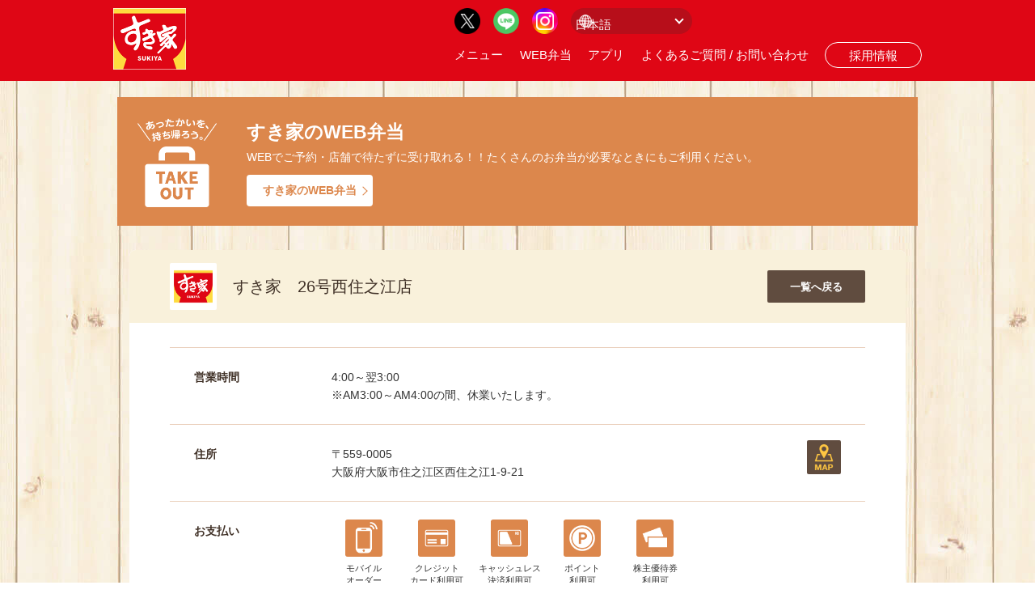

--- FILE ---
content_type: text/html; charset=UTF-8
request_url: https://maps.sukiya.jp/jp/detail/1681.html
body_size: 20960
content:
<!DOCTYPE html>
<html lang="ja">
<head>
<!-- Google Tag Manager --クロスドメイン-->

<script>(function(w,d,s,l,i){w[l]=w[l]||[];w[l].push({'gtm.start':
new Date().getTime(),event:'gtm.js'});var f=d.getElementsByTagName(s)[0],
j=d.createElement(s),dl=l!='dataLayer'?'&l='+l:'';j.async=true;j.src=
'https://www.googletagmanager.com/gtm.js?id='+i+dl;f.parentNode.insertBefore(j,f);
})(window,document,'script','dataLayer','GTM-5S9SMPZ');</script>

<!-- End Google Tag Manager -->
<title>すき家　26号西住之江店｜大阪府の店舗｜店舗情報 | すき家</title>
<meta charset="utf-8">
<meta name="viewport" content="width=device-width,initial-scale=1.0,maximum-scale=1.0,user-scalable=no" />
<meta http-equiv="X-UA-Compatible" content="IE=edge">
<meta http-equiv="Content-Style-Type" content="text/css">
<meta http-equiv="Content-Script-Type" content="Text/javascript">
<meta name="keywords" content="すき家,sukiya,店舗検索">
<meta name="description" content="すき家の店舗情報を掲載しています。すき家オフィシャルサイトです。すき家は、おかげさまで牛丼チェーン店舗数日本一。豊富なメニューとサイズ、食の安全へのこだわりが自慢です。">
<meta name="format-detection" content="telephone=no">
<meta name="copyright" content="SUKIYA CO.,LTD.">
<!--=================================== css ===================================-->

<script>
if (navigator.userAgent.indexOf('iPhone') > 0 || navigator.userAgent.indexOf('iPad') > 0 || navigator.userAgent.indexOf('iPod') > 0 || navigator.userAgent.indexOf('Android') > 0) {
  document.write('<link rel="stylesheet" href="/jp/css/common-sp.css?rev=202101151725">');
}else{
  document.write('<link rel="stylesheet" href="/jp/css/common.css?rev=202101151725">');
}
</script>

	<link type="text/css" rel="stylesheet" href="/jp/css/detail.css?1738666513" />




<link href="/jp/css/popup.css" rel="stylesheet">
<!--=================================== js ===================================-->
<script src="/js/jquery.js"></script>
<script src="/jp/js/ua.js"></script>
<script src="/js/heightline.js"></script>
	<script type="text/javascript" src="/jp/js/common.js?1756717254"></script>

	<script type="text/javascript" src="/jp/js/detail.js?1733825424"></script>

<link rel="stylesheet" href="/assets/css/common.css?rev=202101151725">
<script src="/jp/js/map_common.js"></script>
<!-- script src="/jp/js/hd_menu.js"></script  -->
<script src="/jp/ojs/map_page.js"></script>
<script src="/jp/ojs/jquery.cookie.js" type="text/javascript"></script>

<!-- Google Tag Manager -->
<script>
(function(w,d,s,l,i){w[l]=w[l]||[];w[l].push({'gtm.start':new Date().getTime(),event:'gtm.js'});var f=d.getElementsByTagName(s)[0],j=d.createElement(s),dl=l!='dataLayer'?'&l='+l:'';j.async=true;j.src='https://www.googletagmanager.com/gtm.js?id='+i+dl;f.parentNode.insertBefore(j,f);})(window,document,'script','dataLayer','GTM-TZ7C8ZH');
</script>
<!-- End Google Tag Manager -->


  <script type="text/javascript">
    $(function(){
    $('#header').load('/header.html'); 
    $('#footer').load('/footer.html'); 	
    });
  </script>

  <script type="text/javascript">	
  var windowWidth = $(window).width();
  var windowSm = 768;
  if (windowWidth <= windowSm) {
      //横幅640px以下（スマホの場合の処理）
  } else {	
  $(window).scroll(function () {
    if($(window).scrollTop() > 20) {
      $('#header').addClass('fixed');
    } else {
      $('#header').removeClass('fixed');
    }
  });
  }
</script>

</head>

<body class="search-top">
  <!-- Google Tag Manager (noscript) -->
  <noscript><iframe src="https://www.googletagmanager.com/ns.html?id=GTM-TZ7C8ZH"
  height="0" width="0" style="display:none;visibility:hidden"></iframe></noscript>
  <!-- End Google Tag Manager (noscript) -->

  <!-- Google Tag Manager (noscript) --クロスドメイン-->
  
  <noscript><iframe src="https://www.googletagmanager.com/ns.html?id=GTM-5S9SMPZ"
  height="0" width="0" style="display:none;visibility:hidden"></iframe></noscript>
  
  <!-- End Google Tag Manager (noscript) -->


<!-- --------------------------------------- 【共通のヘッダー】---------------------------------------  --> 
		<!-- ＃header -->
    <div id="header"></div>
    <!-- /＃header --> 
<!-- --------------------------------------- 【共通のヘッダー】---------------------------------------  -->

<div id="wrap">
<style>
  #wrap {
      /* margin-top: 130px; */
      background: url('/jp/img/bg_img.jpg') center top;
  }

  #contents {
    margin-top: 0 !important;
    background: none;

  }

  .takeout-area {
    max-width: 990px;
    // width: calc(100% - 40px);
    margin: 0 auto;
    padding: 20px 0 0;
  }

  .takeout-area .takeout-box {
    padding: 24px 40px 24px 160px;
    line-height: 1.7;
    background: #dc874c;
    color: #fff;
    position: relative;
  }

  .takeout-area .takeout-box::after {
    content: "";
    width: 100px;
    height: 112px;
    background-image: url("/jp/img/icn_takeout_sk.png");
    background-repeat: no-repeat;
    background-position: center;
    background-size: contain;
    position: absolute;
    top: 0;
    bottom: 0;
    left: 24px;
    margin: auto;
  }

  .h2_takeout_style {
    font-size: 23px;
    font-weight: bold;
  }

  .to_link_area a {
    background: #fff;
    color: #dc874c;
    padding: 8px 20px;
    text-decoration: none;
    font-weight: bold;
    border-radius: 4px;
    position: relative;
    display: inline-block;
  }

  .to_link_area a:after {
    content: "";
    width: 8px;
    height: 8px;
    border-top: solid 1px #dc874c;
    border-right: solid 1px #dc874c;
    transform: rotate(45deg);
    position: absolute;
    top: 0;
    bottom: 0;
    right: 8px;
    margin: auto;
  }

  .to_link_area a:hover {
    opacity: 0.6;
  }

  .to_link_area {
    margin-top: 10px;
  }

  .info_covid a {
    font-size: 15px;
    font-weight: bold;
    color: #fff;
    padding: 4px 80px;
    display: inline-block;
    background: #d7000f;
    border-radius: 4px;
    text-align:center;
}

  .pc_none {
    display: none;
  }

  @media screen and (max-width: 800px) {
    #wrap {
      margin-top: 0px;
    background: none;

    }

    .pc_none {
      display: block;
    }

    .takeout-area .takeout-box {
      padding: 10px 12px 10px 110px;
    }

    .takeout-area .takeout-box::after {
      width: 80px;
      left: 16px;
    }

    .h2_takeout_style {
      font-size: 18px;
      font-weight: bold;
      line-height: 1.3;
      margin-bottom: 8px;
    }

    .takeout-area p {
      font-size: 12px;
      line-height: 1.6;
    }

    .to_link_area {
      text-align: center;
    }

    .takeout-box {
      text-align: center;
    }

    .to_link_area {
      margin-top: 10px;
    }

    .info_covid a {
      font-size: 13px;
      font-weight: bold;
      color: #fff;
      padding: 4px 16px;
      display: block;
      background: #d7000f;
      border-radius: 4px;
      margin: 10px auto;
}
  }

</style>

<style>
    .mainte-area {
      max-width: 990px;
      // width: calc(100% - 40px);
      margin: 0 auto;
      padding: 20px 0 0;
    }

  #step001_change_box_red02 #step001_change_box_red_in_top {
    margin-top: 20px;
    font-family: 'Noto Sans JP', sans-serif;
    font-weight: 900;
    font-size: 18px;
    padding: 25px 35px;
    color: #fff !important;
    margin-bottom: 20px;
    background: #c9161d !important;
    margin: 0;
      margin-top: 0px;
      margin-bottom: 0px;
    border-radius: 10px;
    text-decoration: none;
  }

  #step001_change_box_red02 #step001_change_box_red_in_top a {
    color: #ffffff;
  }
</style>
<div class="mainte-area" style="display: none;">
  <div id="step001_change_box_red02">
  <div id="step001_change_box_red_in_top" style="margin-top: 20px;font-family: 'Noto Sans JP', sans-serif;font-weight: 900;font-size: 18px;padding: 25px 35px 0;background-color: #fff;color: #c9161d;/*! margin-bottom: 20px; */padding-bottom: 20px;">
    【すき家】システムメンテナンスのお知らせ<br>
    下記日時はシステムメンテナンスのため、店舗検索のご利用を一時停止させていただきます。<br>
    1月11日（木）AM0:00～AM1:00<br>
    詳しくは<a href="https://www.sukiya.jp/news/2024/01/2024010spo.html"><u>こちら</u></a><br>
  </div>
  <!-- /#step001_change_box_in -->
  </div>
</div>

<div class="takeout-area">
  <div class="takeout-box">	
    <h2 class="h2_takeout_style">すき家のWEB弁当</h2>
    <p>WEBでご予約・店舗で待たずに受け取れる！！たくさんのお弁当が必要なときにもご利用ください。</p>
    
    <p class="to_link_area">
      <a href="https://www.sukiya.jp/reserve/" target="_blank" onclick="gtag('event', 'click', {'event_category': 'takeout','event_label': 'banner_/jp/detail/1681.html' });">すき家のWEB弁当</a>
    </p>
    
  </div>
</div>

<section id="fs-map"></section>
<div id="contents">
  <div class="container">
  
  
  <div class="shop">
  <p class="icon"><img src="/jp/brand_img/img_sukiya.png" alt="すき家"></p>
  <h2>すき家　26号西住之江店</h2>
  </div>
  
  
  
  
  <dl class="time">
  <dt><h3>営業時間</h3></dt>
  <dd>

    <div class="time__contents">
      <div class="time__left">
                                4:00～翌3:00<br />            ※AM3:00～AM4:00の間、休業いたします。<br />                                          </div>

          </div>
  </dd>
  </dl>
  
  <dl class="address">
  <dt><h3>住所</h3></dt>
  <dd><span class="zip-code">〒559-0005</span>大阪府大阪市住之江区西住之江1-9-21
  <div class="btn-map"><a target="_blank" href="http://maps.google.co.jp/maps?q=34.6056923982619,135.484476258861">地図</a><!-- a target="_blank" href="http://maps.apple.com/?q=34.6056923982619,135.484476258861">地図</a--></div>
  </dd>
  </dl>
  
    
    
    <dl class="payment">
  <dt><h3>お支払い</h3></dt>
  <dd>
    <div class="item"><span class="icon"><img src="/jp/img/icon_cond52.png" alt=""></span><span class="name">モバイル<br>オーダー</span></div>
      <div class="item"><span class="icon"><img src="/jp/img/icon_cond02.png" alt=""></span><span class="name">クレジット<br>カード利用可</span></div>
    
    <div class="item"><span class="icon"><img src="/jp/img/icon_cond03.png" alt=""></span><span class="name">キャッシュレス<br>決済利用可</span></div>
    
  
        <div class="item"><span class="icon"><img src="/jp/img/icon_cond53.png" alt=""></span><span class="name">ポイント<br>利用可</span></div>
      <div class="item"><span class="icon"><img src="/jp/img/icon_cond01.png" alt=""></span><span class="name">株主優待券<br>利用可</span></div>
    
  
  
    <div class="cashless">
  <h4>利用可能なキャッシュレス決済</h4>
    <p><span class="icon"><img src="/jp/img/icon_e_money01.png" alt=""></span><span class="name" style="min-width: 55px;">交通系電子<br>マネー</span></p>
      <p><span class="icon"><img src="/jp/img/icon_e_money02.png" alt=""></span><span class="name" style="min-width: 55px;">楽天Edy</span></p>
      <p><span class="icon"><img src="/jp/img/icon_e_money03.png" alt=""></span><span class="name" style="min-width: 55px;">iD</span></p>
      <p><span class="icon"><img src="/jp/img/icon_e_money04.png" alt=""></span><span class="name" style="min-width: 55px;">QUICPay</span></p>
      <p><span class="icon"><img src="/jp/img/icon_e_money05.png" alt=""></span><span class="name" style="min-width: 55px;">PayPay</span></p>
        <p><span class="icon"><img src="/jp/img/icon_e_money07.png" alt=""></span><span class="name" style="min-width: 55px;">メルペイ</span></p>
      <p><span class="icon"><img src="/jp/img/icon_e_money08.png" alt=""></span><span class="name" style="min-width: 55px;">au PAY</span></p>
      <p><span class="icon"><img src="/jp/img/icon_e_money10.png" alt=""></span><span class="name" style="min-width: 55px;">d払い</span></p>
      <p><span class="icon"><img src="/jp/img/icon_e_money12.png" alt=""></span><span class="name" style="min-width: 55px;">楽天ペイ</span></p>
      <p><span class="icon"><img src="/jp/img/icon_e_money13.png" alt=""></span><span class="name" style="min-width: 55px;">J-Coin Pay</span></p>
  		  
  
    <p><span class="icon"><img src="/jp/img/icon_e_money15.png" alt=""></span><span class="name" style="min-width: 55px;">Bank Pay</span></p>
  
    <p><span class="icon"><img src="/jp/img/icon_e_money16.png" alt=""></span><span class="name" style="min-width: 55px;">AEON Pay</span></p>
    
  </div>
    
  
  
    <div class="e-money">
  <h4>利用可能なポイント</h4>
  <p><span class="icon"><img src="/jp/img/icon_point01.png" alt=""></span><span class="name" style="min-width: 55px;">Vポイント</span></p>
  <p><span class="icon"><img src="/jp/img/icon_point02.png" alt=""></span><span class="name" style="min-width: 55px;">楽天<br>ポイント</span></p>
  <p><span class="icon"><img src="/jp/img/icon_point04.png" alt=""></span><span class="name" style="min-width: 55px;">dポイント</span></p>
  </div>
    
  
  
  </dd>
  </dl>
    
  <!--if $s->parking_flag || $s->baby_seat-->
  <dl class="facility">
  <dt><h3>サービス・設備</h3></dt>
  <dd>
  
    <div class="item"><span class="icon"><img src="/jp/img/icon_cond05.png" alt=""></span><span class="name">駐車場あり</span></div>
      <div class="item"><span class="icon"><img src="/jp/img/icon_cond07.png" alt=""></span><span class="name">店内禁煙</span></div>
              <div class="item"><span class="icon"><img src="/jp/img/icon_cond58.png" alt=""></span><span class="name">デリバリー</span></div>
    
  
    <div class="delivery" style="clear: both;">
  <h4>利用可能なデリバリーサービス</h4>
    <p><span class="icon"><img src="/jp/img/icon_delivery01.png" alt=""></span><span class="name" style="min-width: 55px;">Uber Eats</span></p>
          <p style="clear:both;">ご利用可能時間は、店舗の営業時間と異なる場合がございます。<br>詳しくは各デリバリーサービスサイトをご確認ください。</p>
  </div>
    
  
  </dd>
  </dl>
  <!--if-->
  
    <dl class="menu last">
  <dt><h3>メニュー</h3></dt>
  <dd>
    <div class="item"><span class="icon"><img src="/jp/img/icon_cond33.png" alt=""></span><span class="name">お子様メニュー<br>あり</span></div>
      <div class="item"><span class="icon"><img src="/jp/img/icon_cond11.png" alt=""></span><span class="name">朝食メニュー<br>あり</span></div>
        <div class="item"><span class="icon"><img src="/jp/img/icon_cond34.png" alt=""></span><span class="name">コーヒー<br>あり</span></div>
      <div class="item"><span class="icon"><img src="/jp/img/icon_cond37.png" alt=""></span><span class="name">ビール<br style="display: block;">あり</span></div>
      <div class="item"><span class="icon"><img src="/jp/img/icon_cond60.png" alt=""></span><span class="name">シェイク<br>あり</span></div>
          <div class="item"><span class="icon"><img src="/jp/img/icon_cond35.png" alt=""></span><span class="name">からあげ<br style="display: block;">あり</span></div>
    
    <div class="item"><span class="icon"><img src="/jp/img/icon_cond49.png" alt=""></span><span class="name">鍋<br>あり</span></div>
        <div class="item"><span class="icon"><img src="/jp/img/icon_cond54.png" alt=""></span><span class="name">Sukipass<br style="display: block;">販売</span></div>
      
  </dd>
  </dl>
    
    
    
    <dl class="sns last">
  <dt><h3>公式SNS</h3></dt>
  <dd>
  <div class="item"><span class="icon"><a href ="https://twitter.com/sukiya_jp" target="_blank"><img src="/jp/img/sns_twitter.png" alt=""></a></span></div>    <div class="item"><span class="icon"><a href ="https://www.instagram.com/sukiya_jp/" target="_blank"><img src="/jp/img/sns_instagram.png" alt=""></a></span></div>  <div class="item"><span class="icon"><a href ="http://line.naver.jp/ti/p/%40sukiya" target="_blank"><img src="/jp/img/sns_line.png" alt=""></a></span></div>  </dd>
  </dl>
    
  
    <div class="banner">
  <div class="btn-site"><a href="http://www.sukiya.jp" target="_blank">すき家 公式サイト</a></div>
  </div>
    
  <div class="btn_back"><a href="/jp/index.html">一覧へ戻る</a></div>
  
  </div>
  
  
  </div><!--contents-->
  
  
  <script type="application/ld+json">
  {
   "@context":"http://schema.org",
   "@type":"FastFoodRestaurant",
   "@id":"sukiya-3743",
   "name":"すき家 26号西住之江店",
   "description":"店舗数日本一の牛丼チェーン。サイズ・トッピングのバリエーションが豊富な牛丼やカレー、海鮮丼、などを手際のよいサービスで提供。手軽な価格の朝食や、お得なランチセット、お子様メニューも展開しています。お持ち帰りも人気。店内にはテーブル席もあるので、お子様連れのご家族や会社の同僚などグループのお客様にもご利用いただけます。",
   "slogan":"おかげさまで牛丼チェーン店舗数日本一豊富なメニューとサイズ、食の安全へのこだわりが自慢です",
   "priceRange":"～￥999",
   "servesCuisine":"牛丼、カレー",
   "telephone":"+81-120-498-007",
   "address":{
    "@type":"PostalAddress",
    "addressLocality":"大阪府大阪市住之江区西住之江1-9-21",
    "addressRegion":"大阪府",
    "postalCode":"559-0005",
    "addressCountry":"JP"
   },
   "geo":{
    "@type":"GeoCoordinates",
    "latitude":"34.6056923982619",
    "longitude":"135.484476258861"
   },
     "paymentAccepted":"  クレジット,PayPay,メルペイ,au PAY,d払い",
   "logo":"https://www.sukiya.jp/common/img/hd_logo.png",
   "url":"https://maps.sukiya.jp/jp/detail/1681.html",
   "menu":"https://www.sukiya.jp/menu/",
   "image":"https://www.sukiya.jp/common/img/hd_logo.png"
  }
  </script>
  
</div>
<!-- /コンテンツ追加エリア -->

<!-- ポップアップ -->
<!--<div class="popup" id="js_popup">
  <div class="popup_inner">
    <div class="close_btn" id="js_close_btn">
      <span class="close_icon"></span>
    </div>
    <h3 class="popup_title">事前にご確認ください。</h3>
    <p class="popup_txt">自治体からの要請に伴い、営業時間・取り扱い商品が店舗により異なる場合がございます。<br>詳しくは
      <a href="https://www.sukiya.jp/news/2021/11/corona_c.html">こちら</a>
    </p>
  </div>
  <div class="black_background" id="js_black_bg"></div>
</div>-->
  <div id="footer">
    <!--/footer--></div>
<script type="text/javascript" language="javascript">
/* <![CDATA[ */
var yahoo_retargeting_id = 'G0PR0QXN29';
var yahoo_retargeting_label = '';
/* ]]> */
</script>
<script type="text/javascript" language="javascript" src="//b92.yahoo.co.jp/js/s_retargeting.js"></script>

<script type="text/javascript">
/* <![CDATA[ */
var google_conversion_id = 935060862;
var google_custom_params = window.google_tag_params;
var google_remarketing_only = true;
/* ]]> */
</script>
<script type="text/javascript" src="//www.googleadservices.com/pagead/conversion.js">
</script>

<noscript>
<div style="display:inline;">
<img height="1" width="1" style="border-style:none;" alt="" src="//googleads.g.doubleclick.net/pagead/viewthroughconversion/935060862/?value=0&amp;guid=ON&amp;script=0"/>
</div>
</noscript>
<!-- --------------------------------------- 【共通のフッター】---------------------------------------  -->
  <script>
    window.onload = function() {
        if ($.cookie('js_popup') != 'on') {
            var popup = document.getElementById('js_popup');
            if (!popup) return;
            popup.classList.add('is_show');

            var blackBg = document.getElementById('js_black_bg');
            var closeBtn = document.getElementById('js_close_btn');

            closePopUp(blackBg);
            closePopUp(closeBtn);

            function closePopUp(elem) {
                if (!elem) return;
                elem.addEventListener('click', function() {
                    popup.classList.remove('is_show');
                })
            }
        }

        //	$.cookie('js_popup', 'on', { expires: 1,path: '/' }); //cookieの保存
        $.cookie('js_popup', 'on', {
            path: '/'
        }); //cookieの保存

    }

  </script>

    <script>
    $('.footer_banner .close').on('click',function(){
        $('.footer_banner').addClass('close');
    });
    </script>
    <script>
    let chkKnApp = navigator.userAgent;
    if(chkKnApp.indexOf('sk-app') != -1){
      $('.mediasp_nav').css('display' , 'none');
      $('.sns').hide();
      $('.footer_banner').css('display' , 'none');
      $('#header').hide();
      $('#footer').hide();
      $('.btn_back').hide();
      $('.btn-site').hide();
      $('.takeout-area').hide();
        document.write('<link rel="stylesheet" href="/jp/css/common-sp.css?1">');
    }
    </script>
    
</body>
</html>


--- FILE ---
content_type: text/html; charset=UTF-8
request_url: https://maps.sukiya.jp/header.html
body_size: 3889
content:
<header>
  <div class="header_inner">
    <div class="h_logo">
      <a href="https://www.sukiya.jp/"><img src="/assets/img/common/h_logo.png" alt="すき家" width="90" /></a>
    </div>
    <!--	<ul class="nav_btn media_sp">
		<li class="nav_btn_li"><a href="https://maps.sukiya.jp/jp/index.html" target="_blank">店舗検索</a></li> -->
    <!--<li class="nav_btn_li"><a href="">マイページ</a></li>
	</ul>	-->
    <div class="h_nav_wrap">
      <nav>
        <ul class="nav_list">
          <li class="nav_li">
            <a href="https://www.sukiya.jp/menu/"><img class="media_sp" src="/common/img/sp/icn_n_menu_sp.png" alt="メニュー" width="20" />メニュー</a>
          </li>
          <!-- <li class="nav_li"><a href="https://maps.sukiya.jp/jp/index.html" target="_blank">店舗検索</a></li> -->
          <li class="nav_li"><a href="https://takeout.sukiya.jp/" target="_blank">WEB弁当</a></li>
          <li class="nav_li"><a href="https://news.sukiya.jp/special/mobile_order/index.html">アプリ</a></li>
          <!--<li class="nav_li"><a href="/faq.html">よくあるご質問</a></li>-->
          <li class="nav_li"><a href="https://www.sukiya.jp/faq.html">よくあるご質問 / お問い合わせ</a></li>
          <!-- <li class="nav_li media_sp"><a href="https://maps.sukiya.jp/jp/index.html" target="_blank">店舗検索</a></li> -->
          <!--<li class="nav_li media_sp"><a href="">マイページ</a></li>-->
          <li class="nav_li media_sp"><a href="http://work.sukiya.jp/" target="_blank">採用情報</a></li>
        </ul>
        <ul class="nav_btn media_pc">
          <li class="nav_btn_li"><a href="http://work.sukiya.jp/" target="_blank">採用情報</a></li>
          <!--<li class="nav_btn_li"><a href="">マイページ</a></li>-->
        </ul>
      </nav>
      <div class="h_link">
        <ul class="sns_link">
          <li class="sns_link_li">
            <a href="https://twitter.com/intent/follow?screen_name=sukiya_jp" target="_blank"><img src="/assets/img/common/icn_h_x.png" alt="twitter" width="32" /></a>
          </li>
          <li class="sns_link_li">
            <a href="https://line.me/R/ti/p/@sukiya?from=page&openQrModal=true&searchId=sukiya" target="_blank"><img src="/assets/img/common/icn_h_line.png" alt="lINE" width="32" /></a>
          </li>
          <!--			<li class="sns_link_li"><div class="line-it-button" data-lang="ja" data-type="friend" data-env="REAL"   data-lineId="@sukiya" style="display: none;"></div>
<script src="https://www.line-website.com/social-plugins/js/thirdparty/loader.min.js" async="async" defer="defer"></script></li>	-->
          <!--			<li class="sns_link_li"><a href="" target="_blank"><img src="/assets/img/common/icn_h_fb.png" alt="twitter" width="12"></a></li>-->
          <!--			<li class="sns_link_li"><a href="" target="_blank"><img src="/assets/img/common/icn_h_insta.png" alt="twitter" width="24"></a></li>-->
          <li class="sns_link_li">
            <a href="https://www.instagram.com/sukiya_jp/" target="_blank"><img src="/assets/img/common/icn_h_insta.png" alt="twitter" width="32" /></a>
          </li>
        </ul>
        <div class="language">
          <select name="language">
            <option value="https://www.sukiya.jp/">日本語</option>
            <option value="https://www.sukiya.jp/en/">英語</option>
            <option value="https://www.sukiya.jp/cn/">中国語</option>
          </select>
        </div>
      </div>
    </div>
  </div>
  <div class="hmb_btn"><span></span><span></span><span></span></div>
</header>
<script type="text/javascript">
  $(".hmb_btn").on("click", function () {
    $(".h_nav_wrap").toggleClass("show");
    $(".hmb_btn").toggleClass("show");
  });
</script>

<script type="text/javascript">
  $(function () {
    $(".language select").change(function () {
      if ($(this).val() != "") {
        window.location.href = $(this).val();
      }
    });
  });
</script>


--- FILE ---
content_type: text/html; charset=UTF-8
request_url: https://maps.sukiya.jp/footer.html
body_size: 9151
content:
<div id="page-top">
  <a href=""><img src="/assets/img/common/icn_top.png" alt="TOP" width="80" /></a>
</div>

<!-- mediasp_nav -->
<div class="mediasp_nav">
  <div class="mediasp_nav_btn"><span></span><span></span><span></span></div>
  <ul class="mediasp_nav_list">
    <li class="mediasp_nav_list_li">
      <a href="https://www.sukiya.jp/"><img src="/assets/img/common/icn_spnav01.png" alt="ホーム" width="26" /><img class="current" src="/assets/img/common/icn_spnav01_current.png" alt="ホーム" width="26" /></a>
    </li>
    <li class="mediasp_nav_list_li">
      <a href="https://www.sukiya.jp/menu/"><img src="/assets/img/common/icn_spnav02.png" alt="メニュー" width="38" /><img class="current" src="/assets/img/common/icn_spnav02_current.png" alt="メニュー" width="38" /></a>
    </li>
    <li class="mediasp_nav_list_li">
      <a href="https://takeout.sukiya.jp/"><img src="/assets/img/common/icn_spnav03.png" alt="お持ち帰り" width="46" /><img class="current" src="/assets/img/common/icn_spnav03_current.png" alt="お持ち帰り" width="46" /></a>
    </li>
    <li class="mediasp_nav_list_li">
      <a href="https://maps.sukiya.jp/jp/index.html" target="_blank"><img class="def" src="/assets/img/common/icn_spnav04.png" alt="店舗検索" width="40" /><img class="current" src="/assets/img/common/icn_spnav04_current.png" alt="店舗検索" width="40" /></a>
    </li>
    <li class="mediasp_nav_list_li">
      <a href="https://news.sukiya.jp/special/mobile_order/index.html"><img src="/assets/img/common/icn_spnav05.png" alt="アプリ" width="27" /><img class="current" src="/assets/img/common/icn_spnav05_current.png" alt="アプリ" width="27" /></a>
    </li>
  </ul>
</div>
<!-- ./mediasp_nav -->

<!-- footer_app -->
<div class="f_app">
  <div class="f_app_inner">
    <ul class="f_app_block">
      <li class="f_app_block_li">
        <div class="app_img"><img src="/assets/img/common/img_app_phone.png" alt="app" width="166" /></div>
        <div class="f_app_block_li_details">
          <div class="title">すき家公式アプリ</div>
          <p class="txt">おトクな情報をいち早くゲット！<br />さらにポイントも貯められる！！</p>
          <div class="btn_wrap"><a href="https://news.sukiya.jp/special/mobile_order/index.html">詳しくはコチラから</a></div>
        </div>
      </li>
      <li class="f_app_block_li">
        <div class="title">WEB弁当</div>
        <p class="txt">1.WEBで予約<br />2.店舗で支払い<br />3.店舗で受け取り</p>
        <!--<div class="input_wrap"><input type="text" id="name" name="name" placeholder="mail address"></div>-->
        <div class="btn_wrap"><a href="https://takeout.sukiya.jp/" target="_blank">詳しくはコチラから</a></div>
      </li>
    </ul>
  </div>
</div>
<!-- ./footer_app -->

<!-- footer -->
<footer>
  <div class="footer_inner">
    <div class="f_nav">
      <ul class="f_nav_list">
        <li class="f_nav_list_li"><a href="https://www.sukiya.jp/company.html">企業情報</a></li>
        <li class="f_nav_list_li"><a href="https://www.sukiya.jp/privacy.html">個人情報保護方針</a></li>
        <li class="f_nav_list_li"><a href="https://www.sukiya.jp/aboutsite.html">このサイトについて</a></li>
        <li class="f_nav_list_li"><a href="https://www.sukiya.jp/sitemap.html">サイトマップ</a></li>
      </ul>

      <!--			<ul class="f_nav_list">
				  <li class="f_nav_list_li"><a href="/menu/">メニュー</a></li>
				  <li class="f_nav_list_li"><a href="https://takeout.sukiya.jp/" target="_blank">web弁当</a></li>
				  <li class="f_nav_list_li"><a href="https://jobs.sukiya.jp/" target="_blank">採用情報</a></li>
			  </ul>
			  <ul class="f_nav_list">
				  <li class="f_nav_list_li"><a href="https://www.sukiya.jp/about/">すき家の取り組み</a></li>
				  <li class="f_nav_list_li"><a href="https://www.sukiya.jp/company.html">企業情報</a></li>
				  <li class="f_nav_list_li"><a href="about:blank" target="_blank">ゼンショーグループ</a></li>
				  <li class="f_nav_list_li"><a href="https://www.sukiya.jp/aboutsite.html">このサイトについて</a></li>
				  <li class="f_nav_list_li"><a href="https://www.sukiya.jp/privacy.html">個人情報保護方針</a></li>
				  <li class="f_nav_list_li"><a href="https://www.sukiya.jp/sitemap.html">サイトマップ</a></li>
			  </ul>
			  <ul class="f_nav_list">
				  <li class="f_nav_list_li"><a href="https://contact.sukiya.jp/inquiry/">お問い合わせ</a></li>
				  <li class="f_nav_list_li"><a href="/faq.html">よくある質問</a></li>
				  <li class="f_nav_list_li"><a href="https://news.sukiya.jp/cookie/index.html">ページが変更されない場合</a></li>
				  <li class="f_nav_list_li"><a href="https://www.sukiya.jp/company.html">会社案内</a></li>
				  <li class="f_nav_list_li"><a href="https://jobs.sukiya.jp/" target="_blank">採用情報</a></li>
			  </ul>	-->
    </div>
    <!--	<div class="footer_logo"><img src="/assets/img/common/f_logo.png" alt="すき家" width="86"></div>-->

    <div class="f_sns_area">
      <div class="title">Follow us !</div>
      <ul class="f_sns_list">
        <li class="f_sns_list_li">
          <a href="https://twitter.com/intent/follow?screen_name=sukiya_jp" target="_blank"><img src="/assets/img/common/icn_h_x.png" alt="twitter" width="32" /></a>
        </li>
        <li class="f_sns_list_li">
          <a href="https://line.me/R/ti/p/@sukiya?from=page&openQrModal=true&searchId=sukiya" target="_blank"><img src="/assets/img/common/icn_h_line.png" alt="LINE" width="32" /></a>
        </li>

        <!--<li class="f_sns_list_li"><a href="" target="_blank"><img src="/assets/img/common/icn_f_fb.png" alt="facebook" width="12"></a></li>-->
        <li class="f_sns_list_li">
          <a href="https://www.instagram.com/sukiya_jp/" target="_blank"><img src="/assets/img/common/icn_h_insta.png" alt="instgram" width="32" /></a>
        </li>

        <!--<li class="f_sns_list_li"><a href="https://twitter.com/sukiya_jp?ref_src=twsrc%5Etfw" class="twitter-follow-button" data-show-count="false">Follow @sukiya_jp</a><script async src="https://platform.twitter.com/widgets.js" charset="utf-8"></script></li>
					  <li class="f_sns_list_li"><div class="line-it-button" data-lang="ja" data-type="friend" data-env="REAL"   data-lineId="@sukiya" style="display: none;"></div>
  <script src="https://www.line-website.com/social-plugins/js/thirdparty/loader.min.js" async="async" defer="defer"></script></li>-->
      </ul>
    </div>
  </div>
</footer>
<!-- ./footer -->

<div class="t-footer_link_wrap c-main_content_wrap">
  <div class="t-footer_link c-main_content">
    <div class="l-footer__frame">
      <div class="l-footer__inner">
        <div role="contentinfo" class="c-footer-copyright">
          <p class="c-footer-copyright__logo">
            <a href="https://www.zensho.co.jp/jp/" target="_blank"><img src="/assets/img/logo/logo.png" alt="ZENSHO" /></a>
          </p>
          <p class="c-footer-copyright__copy">
            <span>Copyright © SUKIYA CO.,LTD. All rights reserved.</span>
          </p>
        </div>
      </div>
    </div>
    <!-- /.l-footer__frame -->
  </div>
  <!-- /.t-footer_link -->
</div>

<!--<script type="text/javascript" src="/assets/js/footer.js"></script> -->
<script type="text/javascript">
  $(".mediasp_nav_btn").on("click", function () {
    $(".h_nav_wrap").toggleClass("show");
    $(".hmb_btn").toggleClass("show");
  });

  $(".js-footer-logo-btn").on("click", function () {
    $(".c-footer-store__wrap").toggleClass("show");
  });
</script>

<script type="text/javascript">
  // ページトップボタン
  const pageTop = $("#page-top");
  pageTop.hide();
  $(window).scroll(function () {
    if ($(this).scrollTop() > 110) {
      pageTop.fadeIn();
    } else {
      pageTop.fadeOut();
    }
  });
  pageTop.click(function () {
    $("body,html").animate(
      {
        scrollTop: 0,
      },
      500
    );
    return false;
  });
  // フッター手前でストップ
  $("#page-top").hide();
  $(window).on("scroll", function () {
    scrollHeight = $(document).height();
    scrollPosition = $(window).height() + $(window).scrollTop();
    footHeight = $(".c-footer-copyright").innerHeight();
    if (scrollHeight - scrollPosition <= footHeight) {
      $("#page-top").css({
        position: "absolute",
        bottom: footHeight - 20,
      });
    } else {
      $("#page-top").css({
        position: "fixed",
        bottom: "10px",
      });
    }
  });
  // ./ページトップボタン

  if (window.matchMedia("(max-width: 768px)").matches) {
    $("#page-top").hide();
    $(window).on("scroll", function () {
      scrollHeight = $(document).height();
      scrollPosition = $(window).height() + $(window).scrollTop();
      footHeight = $(".c-footer-copyright").innerHeight();
      if (scrollHeight - scrollPosition <= footHeight) {
        $("#page-top").css({
          position: "absolute",
          bottom: footHeight + 20,
        });
      } else {
        $("#page-top").css({
          position: "fixed",
          bottom: "60px",
        });
      }
    });
  }
</script>


--- FILE ---
content_type: text/css
request_url: https://maps.sukiya.jp/jp/css/detail.css?1738666513
body_size: 9342
content:
@charset "utf-8";

/*----------------- 店舗詳細 PC  -----------------*/

body,
div,
dl,
dt,
dd,
ul,
ol,
li,
h1,
h2,
h3,
h4,
h5,
h6,
pre,
form,
fieldset,
figure,
input,
textarea,
p,
blockquote,
th,
td {
  margin: 0;
  padding: 0;
}
address,
caption,
cite,
code,
dfn,
em,
strong,
th,
var {
  font-style: normal;
}
form {
  margin: 0;
  padding: 0;
}
li {
  list-style-type: none;
}
table {
  border-collapse: collapse;
  border-spacing: 0;
}
caption,
th {
  text-align: left;
}
q:before,
q:after {
  content: "";
}
object,
embed {
  vertical-align: top;
}
hr,
legend {
  display: none;
}
h1,
h2,
h3,
h4,
h5,
h6 {
  font-size: 100%;
}
abbr,
acronym,
fieldset {
  border: 0;
}
img {
  border: 0;
  border: none;
}

a {
  text-decoration: none;
}
a:hover {
  text-decoration: none;
}

body {
  font-family: sans-serif;
  font-size: 14px;
  line-height: 1.5;
  background: #fff;
  color: #333;
  -webkit-font-smoothing: antialiased;
}

/*------------  wrap  ------------*/
#wrap {
  margin: 0 auto;
  min-width: 990px;
  text-align: left;
  background: url("../img/bg_img.jpg") center top;
}
#wrap img {
  vertical-align: bottom;
}

#contents {
  margin: 0 auto;
  padding: 30px 0 50px;
  word-wrap: break-word;
  text-align: left;
}
#contents a {
  display: block;
  color: #333;
}
#contents img {
  vertical-align: bottom;
}
#contents a:hover {
  opacity: 0.8;
}

#contents .container {
  position: relative;
  box-sizing: border-box;
  margin: 0 auto;
  padding: 0 0 40px;
  width: 960px;
  background: #fff;
  border-radius: 8px;
  overflow: hidden;
}
#contents .container:after {
  content: "";
  display: block;
  clear: both;
}

#contents .shop {
  box-sizing: border-box;
  display: table;
  padding: 16px 50px;
  margin: 0 0 30px;
  width: 100%;
  background: #f9f1db;
  text-align: left;
}
#contents .shop .icon {
  display: table-cell;
  padding: 0 20px 0 0;
  width: 78px;
  vertical-align: middle;
}
#contents .shop .icon img {
  width: 78px;
  padding: 2px;
  background: #fff;
  border-radius: 2px;
}
#contents .shop h2 {
  display: table-cell;
  font-size: 20px;
  color: #403127;
  vertical-align: middle;
}
#contents dl {
  margin: 0 50px;
  padding: 0 30px;
  line-height: 1.6;
  border-top: 1px solid #eacfbb;
}
#contents dl:after {
  content: "";
  display: block;
  clear: both;
}
#contents dt {
  float: left;
  width: 170px;
  padding: 25px 0;
  color: #403127;
}
#contents dd {
  overflow: hidden;
  padding: 25px 0;
}
#contents dd:after {
  content: "";
  display: block;
  clear: both;
}
#contents h3 {
  font-weight: bold;
}

#contents .address dd {
  position: relative;
  padding: 25px 50px 25px 0;
}
#contents .address dd .zip-code {
  display: block;
}
#contents .btn-map {
  position: absolute;
  top: 19px;
  right: 0;
}
#contents .btn-map a {
  width: 42px;
  height: 42px;
  background: url(../img/icon_map2.png) no-repeat center #604c3f;
  background-size: 32px 32px;
  border-radius: 2px;
  text-indent: -9999px;
  overflow: hidden;
}

#contents .btn-tel {
  display: none;
}

#contents .station {
  box-sizing: border-box;
  display: inline-block;
  width: 70%;
  padding: 0 6px 0 0;
  vertical-align: top;
  font-size: 13px;
}
#contents .distance {
  box-sizing: border-box;
  display: inline-block;
  width: 30%;
  vertical-align: top;
}

#contents .payment dd {
  padding: 20px 0 15px;
}
#contents .payment img {
  width: 100%;
}

#contents .payment .item {
  box-sizing: border-box;
  float: left;
  width: 90px;
  padding: 2px 10px 10px 0;
  font-size: 11px;
  line-height: 1.4;
  text-align: center;
}
#contents .payment dd {
  padding: 20px 0 15px;
}
#contents .payment .item span {
  display: block;
  margin: 0 auto;
}
#contents .payment .item .icon {
  box-sizing: border-box;
  width: 46px;
  background: #dc874c;
  border-radius: 3px;
  overflow: hidden;
}
#contents .payment .item .name {
  padding: 7px 0 0;
}

#contents .payment .cashless {
  /*display:inline-block;*/
  display: table;
  margin: 6px 0 10px;
  /*	 padding:8px 5px 12px 10px;*/
  padding: 8px 5px 2px 10px;
  background: #f9f1db;
  clear: both;
}
.cashless h4 {
  width: 100%;
}

#contents .payment .cashless:after {
  content: "";
  display: block;
  clear: both;
}
#contents .payment .cashless h4 {
  padding: 0 0 12px;
  font-size: 11px;
  font-weight: normal;
  clear: both;
}
#contents .payment .cashless p {
  box-sizing: border-box;
  display: table;
  float: left;
  padding: 0 16px 0 4px;
  font-size: 11px;
  line-height: 1.4;
  margin-bottom: 10px;
}
#contents .payment .cashless p span {
  display: table-cell;
  vertical-align: middle;
}
#contents .payment .cashless .icon {
  width: 32px;
  background: #fff;
}
#contents .payment .cashless .name {
  padding: 0 0 0 7px;
}

#contents .payment .e-money {
  /*display:inline-block;*/
  display: table;
  margin: 6px 0 10px;
  padding: 8px 5px 12px 10px;
  background: #f9f1db;
  clear: both;
}
.e-money h4 {
  width: 100%;
}

#contents .payment .e-money:after {
  content: "";
  display: block;
  clear: both;
}
#contents .payment .e-money h4 {
  padding: 0 0 12px;
  font-size: 11px;
  font-weight: normal;
  clear: both;
}
#contents .payment .e-money p {
  box-sizing: border-box;
  display: table;
  float: left;
  padding: 0 16px 0 4px;
  font-size: 11px;
  line-height: 1.4;
}
#contents .payment .e-money p span {
  display: table-cell;
  vertical-align: middle;
}
#contents .payment .e-money .icon {
  width: 32px;
  background: #fff;
}
#contents .payment .e-money .name {
  padding: 0 0 0 7px;
}

#contents .facility dd {
  padding: 20px 0 15px;
}
#contents .facility img {
  width: 100%;
}
#contents .facility .item {
  box-sizing: border-box;
  float: left;
  width: 90px;
  padding: 2px 10px 10px 0;
  font-size: 11px;
  line-height: 1.4;
  text-align: center;
}
#contents .facility .item span {
  display: block;
  margin: 0 auto;
}
#contents .facility .item .icon {
  box-sizing: border-box;
  width: 46px;
  background: #dc874c;
  border-radius: 3px;
  overflow: hidden;
}
#contents .facility .item .name {
  padding: 7px 0 0;
}

#contents .facility .delivery {
  /*display:inline-block;*/
  display: table;
  margin: 6px 5px 10px;
  padding: 8px 5px 12px 10px;
  background: #f9f1db;
  float: left;
}
.delivery h4 {
  width: 100%;
}
#contents .facility .delivery:after {
  content: "";
  display: block;
}
#contents .facility .delivery h4 {
  padding: 0 0 12px;
  font-size: 11px;
  font-weight: normal;
  clear: both;
}
#contents .facility .delivery p {
  box-sizing: border-box;
  display: table;
  float: left;
  padding: 0 16px 0 4px;
  font-size: 11px;
  line-height: 1.4;
  margin-bottom: 10px;
}
#contents .facility .delivery p span {
  display: table-cell;
  vertical-align: middle;
}
#contents .facility .delivery .icon {
  width: 32px;
  background: #fff;
}
#contents .facility .delivery .name {
  padding: 0 0 0 7px;
}

#contents .facility .takeout {
  /*display:inline-block;*/
  display: table;
  margin: 6px 5px 10px;
  padding: 8px 5px 12px 10px;
  background: #f9f1db;
  float: left;
}
.takeout h4 {
  width: 100%;
}
#contents .facility .takeout:after {
  content: "";
  display: block;
}
#contents .facility .takeout h4 {
  padding: 0 0 12px;
  font-size: 11px;
  font-weight: normal;
  clear: both;
}
#contents .facility .takeout p {
  box-sizing: border-box;
  display: table;
  float: left;
  padding: 0 16px 0 4px;
  font-size: 11px;
  line-height: 1.4;
}
#contents .facility .takeout p span {
  display: table-cell;
  vertical-align: middle;
}
#contents .facility .takeout .icon {
  width: 32px;
  background: #fff;
}
#contents .facility .takeout .name {
  padding: 0 0 0 7px;
}

#contents .menu {
  /*border-bottom:1px solid #eacfbb;*/
}
#contents .menu dd {
  padding: 20px 0 15px;
}
#contents .menu img {
  width: 100%;
}
#contents .menu .item {
  box-sizing: border-box;
  float: left;
  width: 90px;
  padding: 4px 10px 10px 0;
  font-size: 11px;
  line-height: 1.4;
  text-align: center;
}
#contents .menu .item span {
  display: block;
  margin: 0 auto;
}
#contents .menu .item .icon {
  box-sizing: border-box;
  width: 46px;
  background: #dc874c;
  border-radius: 3px;
  overflow: hidden;
}
#contents .menu .item .name {
  padding: 7px 0 0;
}

#contents .sns {
  /* border-bottom:1px solid #dfe5e9; */
}
#contents .sns dd {
  padding: 20px 0 15px;
}
#contents .sns img {
  width: 100%;
}
#contents .sns .item {
  box-sizing: border-box;
  float: left;
  width: 90px;
  padding: 4px 10px 10px 0;
  font-size: 11px;
  line-height: 1.4;
  text-align: center;
  display: flex;
  justify-content: center;
  flex-wrap: wrap;
}
#contents .sns .item span {
  display: block;
  margin: 0 auto;
  width: 100%;
}
#contents .sns .item .icon {
  box-sizing: border-box;
  width: 46px;
  border-radius: 3px;
  overflow: hidden;
}
#contents .sns .item .name {
  padding: 7px 0 0;
}

#contents .last {
  border-bottom: 1px solid #eacfbb;
}

#contents .banner {
  padding: 35px 0 0;
  clear: both;
}
#contents .btn-site {
  box-sizing: border-box;
  margin: 0 auto;
  width: 400px;
}
#contents .btn-site a {
  margin: 0 auto;
  padding: 18px 0;
  background: #604c3f;
  font-weight: bold;
  color: #fff;
  text-align: center;
  border-radius: 2px;
}

#contents .btn_back {
  position: absolute;
  top: 25px;
  right: 50px;
}
#contents .btn_back a {
  padding: 11px 28px 10px;
  background: #604c3f;
  font-size: 13px;
  font-weight: bold;
  color: #fff;
  text-align: center;
  border-radius: 2px;
}


--- FILE ---
content_type: text/css
request_url: https://maps.sukiya.jp/jp/css/popup.css
body_size: 1463
content:
/*------------ お知らせ ------------*/
.popup { position: fixed; top: 0; left: 0; width: 100%; height: 100%; z-index: 9999; opacity: 0; visibility: hidden; transition: .6s; }
.popup.is_show { opacity: 1; visibility: visible; }

.popup_inner { position: absolute; left: 50%; top: 50%; transform: translate(-50%, -50%); width: 90%; max-width: 640px; background: #fff; z-index: 2; border-radius: 6px; overflow: hidden; }
.popup_title { padding: 14px 4%; background: #c9161d; font-size: 22px; color: #fff; }
.popup_txt { padding: 28px 4%; font-size: 16px; line-height: 1.6; color: #c9161d; }

.close_btn { position: absolute; right: 0; top: 0; width: 50px; height: 50px; text-align: center; cursor: pointer; }
.close_btn:hover { opacity: .5; }
.close_btn .close_icon { position: relative; display: block; width: 100%; height: 100%; }
.close_btn .close_icon::before { content: ""; position: absolute; top: 50%; left: 20%; width: 60%; height: 2px; background: #fff; transform: rotate(-45deg); border-radius: 1px; }
.close_btn .close_icon::after { content: ""; position: absolute; top: 50%; left: 20%; width: 60%; height: 2px; background: #fff; transform: rotate(45deg); border-radius: 1px; }

.black_background { position: absolute; top: 0; left: 0; width: 100%; height: 100%; background-color: rgba(0, 0, 0, .8); z-index: 1; cursor: pointer; }


@media screen and (max-width: 800px) {

  .popup_title { padding: 13px 4%; font-size: 18px; }
  .popup_txt { padding: 22px 4%; font-size: 14px; }
  .close_btn { width: 44px; height: 44px; }

}

--- FILE ---
content_type: text/css
request_url: https://maps.sukiya.jp/assets/css/common.css?rev=202101151725
body_size: 24728
content:
@charset "UTF-8";
/* CSS Document */

*, *:before, *:after {
    -webkit-box-sizing: border-box;
    box-sizing: border-box
}
img {
  max-width: 100%;
  vertical-align: bottom;
}
#wrapper {
  font-family: 'Noto Sans JP';
  overflow: hidden;	
}
.media_pc{
	display: block;
}
.media_sp{
	display: none;
}
.key_visual_wrap {
  width: 100%;	
  height: 290px;	
  background:url("/assets/img/common/img_key_v.jpg");
  background-repeat: no-repeat;
  background-position: center;
  background-size: cover;
  display: flex;
  justify-content:center;
  align-items: center;	
  padding: 0 0 0 5%;	
  z-index: 1;	
  position: relative;	
}


@media screen and (max-width:768px){
.media_pc{
	display: none;
}
.media_sp{
	display: block;
}
.key_visual_wrap {
  height: 180px;	
	}
}




/*--------------------------------------------------
bottton
--------------------------------------------------*/
.btn_area a {
  max-width: 280px;
  width: 100%;
  font-size: 14px;
  font-weight: 500;
  color: #fff;
  text-align: center;
  background: #DF0615;
  height: 64px;
  line-height: 62px;
  display: block;
  border-radius: 100px;
  text-decoration: none;
  border: solid 2px #DF0615 ;	
}
.btn_area a:hover{
  color: #DF0615;
  background: #fff;
  border: solid 2px #DF0615 ;	
  transition: 0.5s;	
　transform: scale(1.1);	
}
.btn_area.arign_right a {
  margin-left: auto;
  margin-right: 0;
}
.btn_area.arign_center a {
  margin: 20px auto 0 auto;
}

/*--------------------------------------------------
header
--------------------------------------------------*/

header {
  height: 100px;	
  background: #DF0615;
  padding: 10px 20px;
  z-index: 3;
  align-items: end;	
  margin: 0 auto;
}
#header.fixed{
  position: fixed;
    z-index: 3;
    top:0;
    left:0;
    right: 0;	
}
header .header_inner {
  max-width: 1000px;
  display: flex;
  justify-content: space-between;
  align-items: end;	
  margin: 0 auto;		
}
header nav {
  display: flex;
  align-items: center;	
  width: 100%;	
}
header .nav_list {
  display: flex;
}
header .nav_btn {
  display: flex;
}
header .nav_btn.media_sp {
  display: none;
}
header .nav_li {
  margin-right: 1.6vw;
}
header .nav_btn_li {
  margin-right: 10px;
}
header .nav_btn_li:last-child {
  margin-right: 0;
}
header .nav_li a {
  font-size: min(1.25vw,15px);
  color: #fff;
  text-decoration: none;
  position: relative;
}
header .nav_btn_li a {
 /* width: 150px;	*/
width: 120px;
	font-size: min(1.25vw,15px);
  color: #fff;
  text-decoration: none;
  display: flex;
  text-align: center;
  border: solid 1px #fff;
  /*padding: 8px 0 7px 16px;*/
	padding: 8px 0 7px 0;	
  border-radius: 50px;
  line-height: 1;
  align-items: center;
  align-content: center;
  justify-content: center;
}
header .nav_li a::after {
  /*アンダーラインのスタイル*/
  position: absolute;
  content: "";
  display: block;
  height: 2px;
  background-color: #fff;
  bottom: -8px;
  left: 0;
  /*幅を0に設定*/
  width: 0;
  /*アニメーションの速度設定*/
  -webkit-transition: all 0.5s ease;
  transition: all 0.5s ease;
}
header .nav_li a:hover::after {
  /*幅を100%に設定*/
  width: 100%;
}

/*header .nav_btn_li:nth-child(1) a{
	background-image: url("/assets/img/common/icn_h_tenpo.png");
	background-repeat: no-repeat;
	background-position: 16px center;
	background-size: 24px 19px;
}*/
header .nav_btn_li:nth-child(2) a{
	background-image: url("/assets/img/common/icn_h_mypage.png");
	background-repeat: no-repeat;
	background-position: 16px center;
	background-size: 18px;
}
header .nav_btn_li a:hover {
  color: #DF0615;
  background: #fff;	
  transition: 0.5s;	
}
/*header .nav_btn_li:nth-child(1) a:hover{
	background-image: url("/assets/img/common/icn_h_tenpo_red.png");
	background-repeat: no-repeat;
	background-position: 16px center;
	background-size: 24px 19px;
}*/
header .nav_btn_li:nth-child(2) a:hover{
	background-image: url("/assets/img/common/icn_h_mypage_red.png");
	background-repeat: no-repeat;
	background-position: 16px center;
	background-size: 18px;
}
header .nav_btn_li a img {
  margin-right: 6px;
}
header .h_nav_wrap {
  display: flex;
  flex-wrap: wrap;
  flex-direction: column-reverse;	
}
header .h_link {
  display: flex;
  justify-content: end;
}
header .sns_link {
  display: flex;
  align-items: center;
}
header .sns_link_li {
  margin-right: 16px;
}
header .h_link {
  margin-bottom: 10px;
  width: 100%;	
}
header select {
  border: none;
  background: #b70e1a;
  width: 150px;
  padding: 5px;
  border-radius: 50px;
  text-align: center;
  font-size: 15px;
  color: #fff;
  background-image: url("/assets/img/common/icn_langage.png");
  background-repeat: no-repeat;
  background-position: 10px center;
  background-size: 16px;	
  height: 32px;
  line-height: 32px; 	
}
header select {
  -webkit-appearance: none;
  -moz-appearance: none;
  appearance: none;
}
/* ie対応 */
header select::-ms-expand {
  display: none;
}
header .language{
	  position: relative;
}
header .language:after{
	content: "";
	width: 8px;
	height: 8px;
	border: solid 2px #fff;
	border-top: none;
	border-right: none;
    position: absolute;
	top: 0;
	bottom: 0;
right: 12px;
transform: rotate(-45deg);
bottom: 4px;
margin: auto;
	pointer-events: none;
}
@media screen and (max-width:768px){

header .nav_btn.media_sp {
  display: flex;
}	
header .nav_li a::after {
  border: none;
}	
header .language {
  width: 200px;
  margin: 0 auto;
}	
header .nav_li a::after {
  display: none;
	}
}


/*--------------------------------------------------
sp_nav
--------------------------------------------------*/
@media screen and (max-width:768px){
#header {
  position: relative;
  z-index: 2;
}	
header {
  padding: 10px 70px 10px 20px;
  height: 80px;	
}	
header .h_logo img {
  width: 64px;
}	
header .nav_btn_li {
  margin-right: 8px;
}	
header .nav_btn_li a {
  width: 100px;
  font-size: 12px;
}
header .nav_btn_li:nth-child(1) a {
  background-position: 10px center;
  background-size: 19px 15px;
}
header .nav_btn_li:nth-child(2) a {
  background-position: 10px center;
  background-size: 14px;
}	
header nav {
  width: 100%;  	
  display: block;  	
	}
header .h_nav_wrap {
  display: block;
	}
header .h_link {
  display: block;
  background: #DF0615;
  padding: 32px 0;
  width: 100%;	
}	
header select {
  width: 200px;
  height: 40px;
  line-height: 40px;	
  padding: 0 40px 0 40px;
  font-size: 16px;
  margin: 20px auto 0 auto;	
  text-align: center;	
}
header .language::after {
  top: 16px;
	}
header .hmb_btn {
  position: absolute;
  width: 40px;
  height: 40px;
  top: 20px;
  right: 20px;
  z-index: 3;
  background: #DF0615;	
}
header .hmb_btn.hidden {
  display: none;
}	
header .hmb_btn span {
  width: 100%;
  height: 2px;
  background: #fff;
  content: "";
  z-index: 1;
  display: block;	
  position: absolute;
}
header .hmb_btn span:nth-child(1) {
  top: 0;
  right: 0;
}
header .hmb_btn span:nth-child(2) {
  top: 18px;
  right: 0;
}
header .hmb_btn span:nth-child(3) {
  bottom: 0;
  right: 0;
}
header .hmb_btn.show span:nth-child(1) {
  transform: rotate(45deg);
  top: 20px;
  transition: 0.5s;	
}
header .hmb_btn.show span:nth-child(2) {
  display: none;
}
header .hmb_btn.show span:nth-child(3) {
  transform: rotate(-45deg);
  top: 20px;
  bottom: inherit;
  transition: 0.5s;		
}	
header .h_nav_wrap {
  width: 100%;
  height: 100vh;
  position: fixed;
  z-index: 3;
  background: #DF0615;;
  top: 0;
  left: -100%;
  right: 0;
  transition: 0.5s;	
  flex-direction: column;	
  padding: 80px 0 0 0;	
}	
header .h_nav_wrap.show {
  left: 0;
  transition: 0.5s;	
}	
header .nav_list {
  display: block;
}	
header .nav_li a {
  font-size: 16px;
  color: #fff;
  display: flex;
  align-items: center;	
}	
header .nav_li {
  margin-right: 0;
  margin-bottom: 16px;
  border-bottom: solid 1px #000;
  padding-bottom: 10px;
}
header .nav_li img {
  margin-right: 10px;
}
header .sns_link {
  display: flex;
  align-items: center;
  justify-content: center;
}	
header .nav_list {
  padding: 0 40px;
}
header .nav_btn.media_pc {
  display: none;
}
header .hmb_btn.show {
  position: fixed;
}	
	
}


/*--------------------------------------------------
crumb_path
--------------------------------------------------*/
.crumb_sns_link_wrap {
  display: flex;
  align-items: center;
}
.crumb_sns_link_wrap div {
  font-size: 12px;
  color: #000;
  margin-right: 8px;
  font-weight: 600;
}
.crumb_path_wrap {
  padding: 5px 0;
  background: #f2f2f2;
}
.crumb_path_inner{
  max-width: 1000px;	
  display: flex;
  justify-content: space-between;
  margin: 0 auto;
}
.crumb_path_list {
  display: flex;
  align-items: center;	
}
.crumb_sns_link {
  display: flex;
  align-items: center;
  display: none;	
}
.crumb_path_list_li {
  font-size: 12px;
}
.crumb_path_list_li a {
  font-size: 12px;
  color: #000;	
  text-decoration: none;
  position: relative;
  padding-right: 16px;
  display: block;
}
.crumb_path_list_li {
  margin-right: 10px;
}
.crumb_path_list_li a::after {
  content: "";
  position: absolute;
  top: 0;
  bottom: 0;
  margin: auto;
  right: 0;
  width: 6px;
  height: 6px;
  border: solid 1px #333;
  transform: rotate(45deg);
  display: block;
  border-left: none;
  border-bottom: none;
}
.crumb_sns_link_li {
  margin-right: 10px;
}
.crumb_sns_link_li:last-child {
  margin-right: 0;
}
.crumb_sns_link_wrap {
  display: none;
}

@media screen and (max-width:1000px){
.crumb_path_wrap {
  padding: 5px 20px;
  margin-top: 80px;	
	}
}
	
@media screen and (max-width:768px){
.crumb_path_wrap {
  padding: 5px 10px;
	}
.crumb_path_list_li {
  margin-right: 6px;
}	
.crumb_path_list_li a {
  font-size: 11px;	
  padding-right: 12px;
	}
.mediasp_nav {
  background: #f2f2f2;
  padding: 8px 20px;
  display: flex;
  justify-content: space-between;
  bottom: 0;
  width: 100%;	
  z-index: 3;	
  position: fixed;	
  align-items: center;	
}	
.mediasp_nav_list {
  display: flex;
  justify-content: space-between;
  width: calc(100% - 62px);
}
.mediasp_nav_btn {
  width: 32px;
}
.mediasp_nav_btn {
  width: 32px;
  position: relative;	
}	
.mediasp_nav_btn {
  width: 32px;
  height: 32px;
  position: relative;
}
.mediasp_nav_btn span {
  width: 100%;
  height: 3px;
  background: #bfbfbf;
  position: absolute;
}
.mediasp_nav_btn span:nth-child(2) {
  top: 14px;
  right: 0;
}	
.mediasp_nav_btn span:nth-child(2) {
  top: 14px;
  right: 0;
}
.mediasp_nav_btn span:nth-child(3) {
  bottom: 0;
  right: 0;
}	
.mediasp_nav_btn.show span:nth-child(1) {
  transform: rotate(45deg);
  top: 0;
  bottom: 0;
  margin: auto;
}
.mediasp_nav_btn.show span:nth-child(2) {
  display: none;
}
.mediasp_nav_btn.show span:nth-child(3) {
  transform: rotate(-45deg);
  top: 0;
  bottom: 0;
  margin: auto;
}	
.mediasp_nav_list_li .current {
  display: none;
}
body.top .mediasp_nav_list_li:nth-child(1) .def {
  display: none;
}	
body.top .mediasp_nav_list_li:nth-child(1) .current {
  display: block;
}
body.menu_top .mediasp_nav_list_li:nth-child(2) .def {
  display: none;
}	
body.menu_top .mediasp_nav_list_li:nth-child(2) .current {
  display: block;
}
body.search-top .mediasp_nav_list_li:nth-child(4) .def {
  display: none;
}	
body.search-top .mediasp_nav_list_li:nth-child(4) .current {
  display: block;
}	
body.app_lp .mediasp_nav_list_li:nth-child(5) .def {
  display: none;
}	
body.app_lp .mediasp_nav_list_li:nth-child(5) .current {
  display: block;
}	
	
}

@media screen and (max-width:414px){
/*.crumb_path_inner {
  display: block;
}
.crumb_path_list_li {
  font-size: 10px;
}
.crumb_path_list_li a{
  font-size: 10px;
}
.crumb_sns_link {
  justify-content: flex-end;
}	
.crumb_path_list_li img {
  width: 12px;
}*/	
}




/*--------------------------------------------------
f_app
--------------------------------------------------*/
.f_app {
  color: #fff;	
  background: linear-gradient(180deg, #fff 0%, #fff 80px, #000 80px, #000 100%);	
  padding: 0 0 56px 0;	
}
.f_app_inner{
  position: relative;
  max-width: 1000px;
  margin: 0 auto;	
}
.f_app_block {
  display: flex;
  justify-content: space-between;
  align-items: end;
}
.f_app_block_li {
  text-align: center;
  position: relative;
}
.f_app_block_li:nth-child(1) {
  width: 50%;	
  display: flex;
  align-items: baseline;	
  align-items: end;	
}
.f_app_block_li_details {
  margin-left: 40px;
}
.f_app_block_li .app_img {
  width: 33%;
}
.f_app_block_li .f_app_block_li_details{
  width: 67%;
}

.f_app_block_li:nth-child(2) {
  width: 50%;
display: flex;
justify-content: center;
align-items: center;
flex-direction: column;	
}
.f_app .title {
  font-size: 23px;
  font-weight: bold;
  letter-spacing: 0.04em;
  margin-bottom: 32px;
}
.f_app .txt {
  font-size: 14px;
  line-height: 1.8;
  min-height: 80px;	
}
.f_app_block_li:nth-child(2) .txt{
	text-align: left;
}
.f_app .btn_wrap a {
  width: 230px;
  height: 50px;
  font-size: 15px;
  color: #fff;
  text-decoration: none;
  background: #DF0615;
  line-height: 50px;
  display: block;
  margin: 14px auto 0 auto;
  border-radius: 60px;	
}
.f_app .btn_wrap a:hover {
  color: #DF0615;
  text-decoration: none;
  background: #fff;
  transition: 0.5s;	
}
.input_wrap input {
  width: 320px;
  height: 50px;
  line-height: 50px;
  display: block;
  background: #fff;
  border: none;
  padding: 0 20px;
  border-radius: 50px;
  margin: 14px auto 0 auto;
  background-image: url("/assets/img/common/arrow_resi_mail.png");
  background-repeat: no-repeat;
  background-size: 45px;
  background-position: 98% center;
}

@media screen and (max-width:1000px){	
.f_app {
  padding: 56px 20px;	
}
}

@media screen and (max-width:768px){	
.f_app {
  padding: 32px 20px 40px 20px;
  background: #000;
	}
.f_app_block {
  display: block;
}
.f_app_block_li:nth-child(1) {
  width: 100%;
  margin-bottom: 80px;	
  padding: 40px 0;	
  background-image: url("/assets/img/common/img_app_phone.png");
  background-repeat: no-repeat;
  background-position: 100px center;
  background-size: contain;
  	
}
.f_app_block_li .app_img {
  width: 26%;
  display: none;
	}
.f_app .title {
  font-size: 20px;
  margin-bottom: 5px;	
	}
.f_app .btn_wrap a {
  width: 210px;
  height: 40px;
  font-size: 14px;
  line-height: 40px;
	}
.f_app_block_li:nth-child(2) {
  width: 100%;
  padding-top: 40px;
  border-top: solid 1px #fff;
}	
.input_wrap input {
  width: 320px;
  height: 40px;
  line-height: 40px;
  background-size: 36px;
  background-position: 99% center;
}	
.f_app_block_li .f_app_block_li_details {
  width: 100%;
}
.f_app_block_li_details {
  margin-left: 0;
}
.f_app .txt {
  min-height: auto;	
}	
}

@media screen and (max-width: 768px){
.f_app_block_li:nth-child(1) {
  margin-bottom: 40px;
  padding: 40px 0 20px 0;
  background-position: 0 center;
  background-size: contain;
  padding-left: 90px;
}
}
	
/*--------------------------------------------------
footer
--------------------------------------------------*/
#footer {
  margin-top: 160px;
}
footer {
  background: #DF0615;
  padding: 40px 0 80px 0;
}
.footer_inner {
  max-width: 1000px;
  margin: 0 auto;
  display: flex;
  justify-content: space-between;	
  flex-wrap: wrap;		
}
.f_nav {
  /*display: flex;*/
  width: 100%;
}
.f_nav_list_li {
  margin-bottom: 12px;
  margin-right: 20px;
  border-right: solid 1px #fff;
  padding-right: 20px;
}
.f_nav_list_li:last-child {
  margin-bottom: 12px;
  margin-right: 0;
  border-right: none;
  padding-right: 0;
}
.f_nav_list {
  display: flex;
  justify-content: center;
  margin-bottom: 40px;	
}
.f_nav_list_li a {
  font-size: 14px;
  color: #fff;
  text-decoration: none;
}
.f_sns_area {
  width: 100%;
  display: flex;
  padding: 20px 0;
  border: solid 1px #fff;
  border-right: none;
  border-left: none;	
  margin-top: 20px;	
}
.f_sns_area .title {
  font-size: 18px;
  color: #fff;
  letter-spacing: 0.04em;
}
.f_sns_list {
  margin-left: 80px;
  display: flex;
  align-content: center;
  align-items: center;	
}
.f_sns_list_li a:hover {
  opacity: 0.7;
  transition: 0.5s;
}
.f_sns_list_li:nth-child(2) {
  margin: 0 20px;
}
.mediasp_nav {
  display: none;
}

@media screen and (max-width:1000px){	
footer {
  background: #DF0615;
  padding: 40px 20px 80px 20px;
}
}
	
@media screen and (max-width:768px){
#footer {
  margin-top: 80px;
}	
footer {
  background: #DF0615;
  padding: 20px 20px 40px 20px;
}
.footer_logo {
  margin-bottom: 16px;
}
.footer_logo img {
  width: 50px;
}
.mediasp_nav {
  display: flex;
}	
.f_nav {
  display: block;
}	
.f_nav_list {
  margin-right: 0;
}
.f_sns_list {
  margin-left: 40px;
	}
.f_nav_list {
  display: block;
	}
.f_nav_list_li {
  margin-bottom: 20px;
  margin-right: 0;
  border-right: none;
  padding-right: 0;
}	
.f_nav_list_li:last-child{
  margin-bottom: 0;
	}	
}




/*--------------------------------------------------
fadein
--------------------------------------------------*/
.fadein {
  /* 最初は非表示 */
  transform: translateY(30px);
  opacity: 0;
  visibility: hidden;
  transition: transform 1s, opacity 1s, visibility 1s;
}
/* フェードイン時に入るクラス */
.fadein.is-fadein {
  transform: translateX(0);
  opacity: 1;
  visibility: visible;
}



/*--------------------------------------------------
ページトップボタン
--------------------------------------------------*/
#page-top {
  bottom: 0;
  position: fixed;
  right: 0;
  z-index: 1;	
}
#page-top.show {
}
/* レイアウトのためのcss */
body {
  position: relative;
}


@media screen and (max-width:768px){
#page-top a img {
  width: 47px;
}
#page-top {
  right: 0;
}	
}


/* ここから共通フッターのCSS */


.t-footer_btn_list_wrap {
  white-space: nowrap;
}

.t-footer_btn_list {
  margin: 0 -6px -6px 0;
  display: flex;
  flex-wrap: wrap;
}

.t-footer_btn_list_item {
  display: flex;
  flex-direction: column;
  padding: 0 6px 6px 0;
  width: 100%;
}

.t-footer_btn_list_item.half {
  width: 50%;
}

.t-footer_btn_list_item .c-btn_wrap {
  flex-grow: 1;
}

.t-footer_btn_list_item .c-btn_wrap,
.t-footer_btn_list_item .c-btn {
  border-radius: 6px;
}

.t-footer_btn_list_item .c-btn {
  padding: 13px 14px;
  background-color: #fff;
  font-size: 13px;
  font-family: 'Noto Serif JP', serif;
  font-weight: 600;
}

.t-footer_btn_list_item.half .c-btn {
  padding: 18px 14px;
}

.t-footer_nav {
  max-width: 980px;
}

.list li a {
  color: #fff;
  font-size: 15px;
  font-weight: bold;
  font-family: 'KaiSho MCBK1', sans-serif;
}

@media screen and (max-width: 360px) {
  .t-footer_btn_list_item .c-btn {
    font-size: 12px;
  }
}

/* .t-footer_banner_list_wrap */

.t-footer_banner_list_wrap {
  margin: 30px 0 40px 0;
}

.t-footer_banner_list {
  display: flex;
  flex-wrap: wrap;
  margin: 0 -6px -6px 0;
}

.t-footer_banner_list_item {
  width: 50%;
  padding: 0 6px 6px 0;
}


.t-footer_link_wrap {
  background-color: #fff;
  padding: 5px 0 45px;
}
.t-footer_nav .t-page_nav_list_wrap {
  padding: 25px 10px 0;
  line-height: 1.1;
  font-size: 13px;
  min-height: 250px;
}

.t-footer_nav .t-page_nav_list_item {
  border-bottom: 1px solid #eae6dd;
}

.t-footer_nav .t-page_nav_list_link {
  display: block;
  padding: 10px 5px;
  font-family: 'Noto Serif JP', serif;
}

.t-footer_nav .t-page_lang_list_wrap {
  margin: 22px 0;
  padding: 0 10px;
  font-size: 13px;
  line-height: 1;
}

.t-footer_nav .t-page_lang_list {
  display: flex;
}

.t-footer_nav .t-page_lang_list_item {
  width: 33.333%;
  border-right: 1px solid #eae6dd;
}

.t-footer_nav .t-page_lang_list_item.current {
  color: #b60008;
}

.t-footer_nav .t-page_lang_list_item:last-child {
  border-right: none;
}

.t-footer_nav .t-page_lang_list_link {
  display: block;
  text-decoration: none !important;
  text-align: center;
  padding: 10px;
}


.t-footer_min_nav_list_area {
  font-size: 13px;
  line-height: 1;
  margin: 30px 0 30px 0;
  text-align: center;
}

.t-footer_min_nav_list_wrap {
  display: inline-table;
  vertical-align: bottom;
}

.t-footer_min_nav_list {
  display: table-row;
}

.t-footer_min_nav_list_item {
  display: table-cell;
  padding: 0 0 10px 0;
}

.t-footer_min_nav_list_item:first-child {
  text-align: right;
}

.t-footer_min_nav_list_item:last-child {
  text-align: left;
}

.t-footer_min_nav_list:last-child .t-footer_min_nav_list_item {
  padding: 0;
}

.t-footer_min_nav_block {
  white-space: nowrap;
  padding: 0 15px;
  border-right: 1px solid #3d1613;
}

.t-footer_min_nav_list_item:first-child .t-footer_min_nav_block {
  padding-left: 0;
}

.t-footer_min_nav_list_item:last-child .t-footer_min_nav_block {
  border-right: none;
  padding-right: 0;
}

.c-footer-store {
  padding: 27px 20px 40px 20px;
}
.c-footer-store__list {
  *zoom: 1;
}
.c-footer-store__list:after {
  content: '.';
  display: block;
  visibility: hidden;
  font-size: 0;
  height: 0;
  clear: both;
}
.c-footer-store__list li {
  float: left;
}
.c-footer-store__list li span {
  display: inline-block;
}
.c-footer-store__list li span a,
.c-footer-store__list li span span {
  display: block;
  padding: 4px;
}
.c-footer-store__list li img {
  width: 49px;
}
.c-footer-copyright {
  text-align: center;
  margin: 0 20px;
  padding-bottom: 60px;
  border-top: 1px solid #e0e5e9;
}
.c-footer-copyright__logo {
  margin-top: 30px;
}
.c-footer-copyright__copy {
  margin-top: 15px;
  font-family: 'Helvetica Neue', Arial, '繝偵Λ繧ｮ繝手ｧ偵ざ Pro W3', 'Hiragino Kaku Gothic Pro', '繝｡繧､繝ｪ繧ｪ', Meiryo, ' ｭ ｳ  ｰ繧ｴ繧ｷ繝 け', 'MS PGothic', sans-serif;
}
.c-footer-sp-store {
  display: none;
}
.c-footer-sp-store__tbl {
  position: relative;
  display: table;
  width: 100%;
  padding: 10px 0;
}
.c-footer-sp-store__logo,
.c-footer-sp-store__text {
  display: table-cell;
  vertical-align: middle;
}
.c-footer-sp-store__btn {
  display: block;
  position: relative;
  line-height: 40px;
}
.c-footer-sp-store__btn:after {
  position: absolute;
  display: block;
  content: '';
  top: 50%;
  right: 0px;
  width: 40px;
  height: 40px;
  margin-top: -20px;
  background-image: url('../../../../../assets/img/common/sprite.png');
  background-repeat: no-repeat;
  background-position: -182px -53px;
  -webkit-background-size: 233px 216px;
  -moz-background-size: 233px 216px;
  background-size: 233px 216px;
}
.c-footer-sp-store__btn.is-active:after {
  position: absolute;
  display: block;
  content: '';
  top: 50%;
  right: 0px;
  width: 40px;
  height: 40px;
  margin-top: -20px;
  background-image: url('../../../../../assets/img/common/sprite.png');
  background-repeat: no-repeat;
  background-position: -182px -95px;
  -webkit-background-size: 233px 216px;
  -moz-background-size: 233px 216px;
  background-size: 233px 216px;
}
.c-footer-sp-store__logo img {
  width: 49px;
  margin-right: 5px;
}
.c-footer-sp-store__text {
  width: 135px;
}
.c-pagetop {
  position: fixed;
  right: 20px;
  bottom: 20px;
  z-index: 550;
}
.c-pagetop a {
  display: inline-block;
  width: 76px;
  height: 76px;
  background-image: url('../../../../../assets/img/common/sprite.png');
  background-repeat: no-repeat;
  background-position: 0px -298px;
}

.c-footer-store {
  padding: 0 10px;
}
.c-footer-store__wrap {
  display: block;
  padding-bottom: 14px;
  border-top: 1px solid #e0e5e9;
}
.c-footer-store__list {
  margin: 0 -7px 0 -7px;
}
.c-footer-store__list li {
  width: 16.6%;
  text-align: center;
}
.c-footer-store__list li span {
  display: block;
  margin: 10px 5px 0 5px;
}
.c-footer-store__list li span a,
.c-footer-store__list li span span {
  margin: 0;
  padding: 0;
}
.c-footer-store__list li img {
  width: 100%;
}
.js-footer-logo-list {
  display: none;
}
.c-footer-copyright {
  margin: 0 10px;
}
.c-footer-copyright__logo {
  margin-top: 20px;
}
.c-footer-sp-store {
  display: block;
}

/* ----------------------------------
  footer fix
---------------------------------- */

/* .l-footer__frame  */

.l-footer__frame a,
.l-footer__frame a:link,
.l-footer__frame a:visited {
  text-decoration: none;
}
.l-footer__frame a,
.l-footer__frame a:hover,
.l-footer__frame a:link,
.l-footer__frame a:visited {
  color: #0051a4;
}

.c-footer-sp-store__btn {
  font-size: 13px;
}

.c-footer-copyright__copy {
  font-size: 15px;
  color: #323232;
}

.c-footer-copyright {
  padding-bottom: 0;
  margin-left: 0;
  margin-right: 0;
}



@media screen and (max-width: 700px) {
  .sp_none {
    display: none;
  }
}

@media screen and (min-width: 701px) {
  .pc_none {
    display: none;
  }
}

@media screen and (min-width: 801px) {
  .l-footer__inner {
    width: 1020px;
    margin: 0 auto;
    overflow: hidden;
}
}


@media screen and (max-width: 800px) {
  .l-footer__inner {
    width: 100%;
    min-width: 100%;
  }
  .c-footer-store {
    padding: 0 10px;
  }
}


/*----------------------------------------------------
Z-footer
----------------------------------------------------*/

.l-footer__frame {
  padding: 0 0 40px 0;
}
.c-footer-store__wrap.show{
	display: block;
}




--- FILE ---
content_type: text/css
request_url: https://maps.sukiya.jp/jp/css/common.css?rev=202101151725
body_size: 19992
content:
@charset "utf-8";

.pc_none {
  display: none !important;
}

#contents {
  margin-top: 0px !important;
  margin-bottom: 0px !important;
  background-color: transparent;
}

#wrap {
  width: 960px;
  margin: 0 auto;
}

#detail #wrap {
  margin-top: 20px;
}

.search-top #wrap {
  width: auto;
}

/**/

.sec_ft_nav.clr {
  width: 960px !important;
  margin: 0 auto 0 auto !important;
}

#contents {
  background: #ffffff;
}

#copyright {
  width: 960px !important;
  margin: 20px auto 0 auto !important;
  text-align: center !important;
  color: #666666 !important;
  font-size: 12px !important;
}

#contents {
  width: auto !important;
}

* {
  margin: 0;
  padding: 0;
}
h1,
h2,
h3,
h4,
h5,
h6 {
  font-size: 100%;
  font-weight: normal;
}
a,
img,
abbr,
acronym,
fieldset {
  border: 0;
}

em,
strong,
dfn,
code,
var,
cite,
input,
select,
textarea,
button,
optgroup,
option,
address,
th,
caption {
  font-weight: inherit;
  font-style: inherit;
  font-size: inherit;
}

input,
select,
textarea,
button,
optgroup,
option {
  font-family: inherit;
}

li {
  list-style: none;
}

th,
td {
  vertical-align: top;
}
th,
caption {
  text-align: left;
}

abbr,
acronym {
  font-variant: normal;
}

ins,
del {
  text-decoration: none;
}

sub,
sup {
  vertical-align: baseline;
}

q:before,
q:after {
  content: "";
}

div,
p,
ul,
ol,
li,
dl,
dt,
dd,
th,
td,
h1,
h2,
h3,
h4,
h5,
h6 {
  background-repeat: no-repeat;
  background-position: 0 0;
}

/* ============================== css hack */
/* floating box clear */
.clr:after,
.mc:after,
.ms:after,
.multi_section:after,
.multi_column:after {
  content: "";
  display: block;
  height: 0;
  clear: both;
  visibility: hidden;
}
.clr,
.mc,
.ms,
.multi_section,
.multi_column {
  display: inline-table;
  min-height: 1%;
}
/* Hide from mac IE5 \*/
* html .clr,
* html .mc,
* html .ms,
* html .multi_section,
* html .multi_column {
  height: 1%;
}
.clr,
.mc,
.ms,
.multi_section,
.multi_column {
  display: block;
}
/* End Hide from mac IE5 */

/* hide text */
.hidetxt,
.hd {
  text-indent: -9999px;
  overflow: hidden;
}
.hidetxt a,
.hd a {
  overflow: hidden;
}

/* ============================== multi column */
.multi_section {
}
.left_section {
  float: left;
}
.right_section {
  float: right;
}
.ms {
}
.ls {
  float: left;
}
.rs {
  float: right;
}

.multi_column {
}
.left_column {
  float: left;
}
.right_column {
  float: right;
}
.mc {
}
.lc {
  float: left;
}
.rc {
  float: right;
}

/* ------------------------- TOC
setup

 ------------------------- */

/* ============================== setup */
body {
  color: #ffffff;
  background: url(//www.sukiya.jp/common/img/bg_img.png) center top repeat-y #ffffff;
  font-size: 14px;
  font-family: "Hiragino Kaku Gothic Pro", "ヒラギノ角ゴ Pro W3", "MS PGothic", sans-serif;
  line-height: 1.5;
}
table {
  border-spacing: 0;
}

a {
}
a:link {
  text-decoration: none;
}
a:visited {
  text-decoration: none;
}
a:hover,
a:active {
  color: #0099ff;
  text-decoration: underline;
}
a img,
a:link img,
a:visited img,
a:hover img,
a:active img {
  border: none;
  text-decoration: none;
}

/* css3 pie */
.csspie {
  position: relative;
  behavior: url(/PIE.htc);
}

/* remarcketing tag */
iframe[name="google_conversion_frame"] {
  height: 0;
  position: absolute;
}

/* ============================== wrapper */
#wrapper {
}

#local_nav {
  width: 990px;
  margin: 0 auto 7px;
}
#local_nav dt,
#local_nav dd {
  float: left;
}
#local_nav dt a,
#local_nav dd a {
  display: block;
  height: 75px;
  background-repeat: no-repeat;
}

/* ============================== contents */
#contents {
  margin: 10px auto 14px;
  padding: 15px;
  width: 960px;
  background-color: #ffffff;
  color: #333333;
}
#contents_inner {
  margin-top: 14px;
  min-height: 500px;
  height: auto !important;
  height: 500px;
}
#sub_contents {
  width: 194px;
  float: left;
}
#main_contents {
  width: 738px;
  float: right;
}
.full_main #main_contents {
  width: 100%;
}

.sec_ft_nav {
  margin-top: 26px;
}
.sec_ft_nav .ft_nav {
  padding-top: 4px;
  float: left;
}
.sec_ft_nav .ft_nav li {
  float: left;
  margin-right: 7px;
  padding-right: 7px;
  border-right: 1px solid #989898;
  font-size: 86%;
}
.sec_ft_nav .ft_nav li:last-child {
  margin-right: 0;
  padding-right: 0;
  border-right: none;
}
.sec_ft_nav #ft_logo,
.sec_ft_nav #ft_logo a {
  width: 76px;
  height: 20px;
}
.sec_ft_nav #ft_logo {
  float: right;
}
.sec_ft_nav #ft_logo a {
  display: block;
  background: url(//www.sukiya.jp/common/img/ft_logo.gif) 0 0 no-repeat;
}

/* ==================== main_contents */
#main_contents h1,
#main_contents h2 {
  position: relative;
  -moz-border-radius: 7px;
  -webkit-border-radius: 7px;
  border-radius: 7px;
  behavior: url(/PIE.htc);
}

#main_contents .heading h1 {
  color: #ffffff;
  padding: 10px 0 8px 18px;
  background-color: #dc874c;
  font-size: 136%;
  font-weight: bold;
}
#main_contents .heading h1.hd_cat_icon {
  padding-left: 44px;
}

#main_contents .heading,
#main_contents .sec_article p,
#terms #main_contents .sec_article ul {
  margin-top: 21px;
}
#terms #main_contents ul.item {
  padding-left: 34px;
  margin-top: 10px;
}
#terms #main_contents ul.item li {
  text-indent: -20px;
  margin-bottom: 5px;
}
#terms #main_contents .sec_article ul li.mb15 {
  margin-bottom: 15px;
}
#terms #main_contents .sec_article .mt5 {
  margin-top: 5px;
}
#terms #main_contents .sec_article .mt15 {
  margin-top: 10px;
}
#terms #main_contents .sec_article .zensyo {
  margin-top: 21px;
  text-align: right;
}
#privacy #main_contents .sec_article ul {
  margin-top: 21px;
}
#privacy #main_contents ul.item {
  padding-left: 34px;
  margin-top: 10px;
}
#privacy #main_contents ul.item li {
  text-indent: -20px;
  margin-bottom: 5px;
}
#privacy #main_contents .sec_article ul li.mb15 {
  margin-bottom: 15px;
}
#privacy #main_contents .sec_article .mt5 {
  margin-top: 5px;
}
#privacy #main_contents .sec_article .mt15 {
  margin-top: 10px;
}
#privacy #main_contents .sec_article .zensyo {
  margin-top: 21px;
  text-align: right;
}

#main_contents .heading_lv2 {
  margin-top: 42px;
}
#main_contents .heading h2 {
  padding: 10px;
  font-weight: bold;
  color: #991f00;
  border: 1px solid #e0c5a2;
  background-color: #efe0cb;
  font-size: 108%;
  line-height: 1.2;
}
#main_contents .heading_upper h2 {
  color: #ffffff;
  padding: 10px 0 8px 18px;
  background-color: #dc874c;
  font-size: 136%;
  font-weight: bold;
  border: none;
}
#main_contents h3 {
  color: #991f00;
  font-weight: bold;
}
#main_contents h4 {
  font-weight: bold;
}
#main_contents .leadcopy {
  margin-top: 21px;
  font-size: 129%;
  font-weight: bold;
  color: #991f00;
}

#main_contents .item_list li {
  margin-top: 7px;
}
#main_contents .item_list li.first {
  margin-top: 0;
}
#main_contents .indent_list li {
  margin-left: 1em;
  text-indent: -1em;
}

#main_contents .sec_article .indent_list,
#main_contents .sec_article .item_list {
  margin-top: 21px;
}
#main_contents .sec_article span.txt_attention {
  padding: 5px;
  background-color: #ff0000;
  color: #ffffff;
  display: inline-block;
}
#main_contents .data_table_01 {
  margin-top: 21px;
}
#main_contents .data_table_01 table {
  border-top: 1px solid #edc3a5;
  border-left: 1px solid #edc3a5;
  width: 738px;
}
#main_contents .data_table_01 table thead th {
  padding: 12px;
  background-color: #efe0cb;
  border-bottom: 1px solid #edc3a5;
  border-right: 1px solid #edc3a5;
  text-align: center;
  vertical-align: middle;
}
#main_contents .data_table_01 table tbody th,
#main_contents .data_table_01 table tbody td {
  border-bottom: 1px solid #edc3a5;
  border-right: 1px solid #edc3a5;
  padding: 12px;
  font-size: 86%;
}
#main_contents .data_table_01 table tbody th {
  background-color: #fcf8ef;
  width: 260px;
}
#main_contents .data_table_01 table tbody td {
  width: 427px;
  vertical-align: middle;
}

#main_contents .data_stripe_table_01 {
  margin-top: 21px;
}
#main_contents .data_stripe_table_01 table {
  width: 738px;
  border-bottom: 1px solid #edc3a5;
}
#main_contents .data_stripe_table_01 table th,
#main_contents .data_stripe_table_01 table td {
  border-top: 1px solid #edc3a5;
  padding: 12px;
  vertical-align: middle;
}
#main_contents .data_stripe_table_01 table th {
  width: 210px;
}
#main_contents .data_stripe_table_01 table td {
  width: 480px;
}
#main_contents .data_stripe_table_01 table .odd_row {
  background-color: #fcf8ef;
}

/* ==================== sub_contents */
#sub_contents .sec {
  margin-bottom: 7px;
  padding: 7px;
}
#sub_contents .sec h2 {
  padding-bottom: 3px;
  color: #ffffff;
  font-weight: bold;
  font-size: 93%;
  border-bottom: 3px double #991f00;
}
#sub_contents .sec_last {
  margin-bottom: 0;
}
#sub_contents .sec_trend_news,
#sub_contents .sec_cm_gallery,
#sub_contents .sec_search_shop,
#sub_contents .sec_bnr,
#sub_contents .sec_job_sukiya,
#sub_contents .sec_web_bentou,
#sub_contents .sec_mobile_regist {
  padding: 0;
}
#sub_contents .sec_mobile_regist {
}
#sub_contents .sec_mobile_regist .lead {
  padding-top: 7px;
  padding-bottom: 10px;
  color: #ffffff;
  font-size: 86%;
  background: url(../../menu/common/img/bg_mobile_regist.gif) right 9px no-repeat;
}
#sub_contents .sec_mobile_regist .bt_action {
  color: #ffffff;
}
#sub_contents .sec_cm_gallery h2 {
  border-bottom: none;
  padding-bottom: 0;
}

#sub_contents .sec_subnav {
  border: 1px solid #edc3a5;
}
#sub_contents .sec_subnav h2 {
  padding-top: 5px;
  padding-bottom: 9px;
  border-color: #edc3a5;
  font-weight: bold;
  color: #991f00;
}
#sub_contents .sec_subnav ul {
}
#sub_contents .sec_subnav ul li {
  padding-left: 0;
  background: url(//www.sukiya.jp/common/img/bg_line_dotted_01.gif) 0 0 repeat-x;
  font-size: 86%;
}
#sub_contents .sec_subnav ul li.first {
  background-image: none;
}
#sub_contents .sec_subnav ul li a {
  display: block;
  padding: 5px 0 5px 10px;
  background: url(//www.sukiya.jp/common/img/bullet_arrow_03.gif) 0 0.9em no-repeat;
  zoom: 1;
}
#sub_contents .sec_subnav ul li ul {
}
#sub_contents .sec_subnav ul li ul li {
  font-size: 100%;
}
#sub_contents .sec_subnav ul li ul li a {
  padding-left: 21px;
  background-position: 11px 0.9em;
}

#sub_contents .subnav li a:link {
  color: #333333;
}
#sub_contents .subnav li a:visited {
  color: #333333;
}
#sub_contents .subnav li a:hover,
#sub_contents .subnav li a:active {
}

#sub_contents .sec_subnav h2 a,
body#about_safety #sub_contents .subnav li.subnav_safety a,
body#about_sukisukigo #sub_contents .subnav li.subnav_sukisukigo a,
body#about_fairtrade #sub_contents .subnav li.subnav_fairtrade a,
body#about_enviroment #sub_contents .subnav li.subnav_enviroment a,
body.menu_gyudon #sub_contents .subnav li.subnav_gyudon a,
body.menu_curry #sub_contents .subnav li.subnav_curry a,
body.menu_don #sub_contents .subnav li.subnav_don a,
body.menu_unagi #sub_contents .subnav li.subnav_unagi a,
body.menu_special #sub_contents .subnav li.subnav_special a,
body.menu_morning #sub_contents .subnav li.subnav_morning a,
body.menu_kids #sub_contents .subnav li.subnav_kids a,
body.menu_side #sub_contents .subnav li.subnav_side a,
body.menu_drink #sub_contents .subnav li.subnav_drink a {
  color: #991f00;
  font-weight: bold;
}

#sub_contents .sec_menu_shop,
#sub_contents .sec_menu_takeout {
  padding-top: 0;
  padding-left: 0;
  padding-right: 0;
  border: 1px solid #edc3a5;
}
#sub_contents .sec_menu_shop h2,
#sub_contents .sec_menu_takeout h2 {
  padding-top: 3px;
  background-color: #dc874c;
  text-align: center;
  border-bottom: none;
  -moz-border-radius: 4px 4px 0 0;
  -webkit-border-radius: 4px 4px 0 0;
  border-radius: 4px 4px 0 0;
}
#sub_contents .sec_menu_shop dl,
#sub_contents .sec_menu_takeout dl {
  text-align: center;
}
#sub_contents .sec_menu_shop dl dt img,
#sub_contents .sec_menu_takeout dl dt img {
  vertical-align: bottom;
}

#sub_contents .sec_search {
  width: 194px;
  margin-top: 15px;
}
#sub_contents .sec_search .input_text,
#sub_contents .sec_search .input_submit {
  vertical-align: bottom;
  height: 24px;
}
#sub_contents .sec_search .input_submit {
  margin-left: 4px;
}
#sub_contents .sec_search #yjSsSb {
  width: auto !important;
}
#sub_contents .sec_search #yjSsTxt {
  width: 128px !important;
}
#sub_contents .sec_search #yjSsMod_3 {
  text-align: left;
}

/* ============================== module */
.first_text {
  margin-top: 0 !important;
}
.annotation {
  margin-top: 14px;
  font-size: 86%;
}
.hd_first {
  margin-top: 0 !important;
}
.align_l {
  text-align: left;
}
.align_r {
  text-align: right;
}
.align_c {
  text-align: center;
}
.caution_list {
  margin-top: 21px;
}
.caution_list li {
  font-size: 86%;
}
.note {
  font-size: 86%;
}
.font_b {
  font-weight: bold;
}

.img_left {
  float: left;
  margin-right: 20px;
  margin-bottom: 10px;
}
.img_right {
  float: right;
  margin-left: 20px;
  margin-bottom: 10px;
}

.sec_nav_content {
  padding-bottom: 10px;
}
ul#crumb_path {
  float: left;
  width: 700px;
}
ul#crumb_path li {
  float: left;
  padding-left: 3px;
  padding-right: 10px;
  background: url(//www.sukiya.jp/common/img/bg_crumb_path.gif) right 0.5em no-repeat;
  font-size: 86%;
}
ul#crumb_path li.first {
  padding-left: 0;
}
ul#crumb_path li.nolink {
  color: #993300;
}
ul#crumb_path li.current {
  padding-right: 0;
  background-image: none;
  color: #993300;
  font-weight: bold;
}
ul#crumb_path li a {
  color: #7f7f7f;
}
ul#crumb_path li a:link {
  color: #7f7f7f;
}
ul#crumb_path li a:visited {
  color: #7f7f7f;
}
ul#crumb_path li a:hover,
ul#crumb_path li a:active {
  color: #0099ff;
}

.sec_internal_link {
  margin-top: 21px;
}
.internal_list {
  border-top: 1px solid #edc3a5;
  border-bottom: 1px solid #edc3a5;
  padding: 8px 0;
}
.internal_list li {
  display: inline;
  padding-left: 10px;
}
.internal_list li.first {
  padding-left: 0;
}
.internal_list li a {
  padding-left: 10px;
  background: url(//www.sukiya.jp/common/img/bullet_down_01.gif) 0 0.3em no-repeat;
}

/* pagetop */
.sec_pagetop {
  margin-top: 21px;
}
.sec_pagetop p.pagetop {
  float: right;
  font-size: 86%;
}
#contents p.pagetop {
  margin-top: 0;
}
.sec_pagetop p.pagetop a {
  padding-left: 9px;
  background: url(//www.sukiya.jp/common/img/bullet_arrow_up_01.gif) 0 0.3em no-repeat;
  text-decoration: none;
}

/* box radius */
.box_radius_8rad {
  -moz-border-radius: 8px;
  -webkit-border-radius: 8px;
  border-radius: 8px;
}
.box_radius_5rad {
  -moz-border-radius: 5px;
  -webkit-border-radius: 5px;
  border-radius: 5px;
}
.box_radius_gry01 {
  padding: 12px;
  border: 1px solid #cccccc;
  background-color: #f7f7f7;
  -moz-border-radius: 5px;
  -webkit-border-radius: 5px;
  border-radius: 5px;
}

/* box solid */
.box_solid_gry01 {
  padding: 12px;
  border: 1px solid #cccccc;
}

/* tabs */
.sec_tabs {
  margin-top: 14px;
}
.sec_tabs .tab_menu {
  border-bottom: 3px solid #dc874b;
}
.sec_tabs .tab_menu li {
  float: left;
}
.sec_tabs .tab_menu li a {
  display: block;
  background-position: 0 0;
  height: 42px;
}
.sec_tabs .tab_menu_in_product_01 li a {
  width: 93px;
  background-image: url(../../menu/common/img/bg_tab_menu_in_product_01.png);
}
.sec_tabs .tab_menu_in_product_02 li a {
  width: 82px;
  background-image: url(../../menu/common/img/bg_tab_menu_in_product_02.png);
}
.sec_tabs .tab_menu_out_product_01 li a {
  width: 124px;
  background-image: url(../../menu/common/img/bg_tab_menu_out_product_01.png);
}
.sec_tabs .tab_menu_out_product_02 li a {
  width: 106px;
  background-image: url(../../menu/common/img/bg_tab_menu_out_product_02.png);
}
.sec_tabs .tab_content {
  border: 3px solid #dc874b;
  border-top: none;
  -moz-border-radius: 0 0 8px 8px;
  -webkit-border-radius: 0 0 8px 8px;
  border-radius: 0 0 8px 8px;
}

/* sns_entry */
.sns_entry {
  float: right;
}
.sns_entry div {
  display: inline-block;
  line-height: 1;
  vertical-align: middle;
}
.sns_entry a {
  text-decoration: none;
}
.sns_entry .sns_twitter,
.sns_entry .sns_addthis {
  margin-left: 10px;
}
.sns_entry .sns_addthis .addthis_button_compact {
  float: none;
  display: inline-block;
}
.sns_entry .facebook_like iframe {
  height: 21px !important;
}
.sns_entry .addthis_default_style .at15t_expanded,
.addthis_default_style .at15t_compact {
  margin-right: 0;
}

/* bt_action */
.sec_bt_action {
  margin-top: 21px;
}
.sec_bt_action .bt_action_list li {
  display: inline-block;
  vertical-align: middle;
  border: 3px solid #edc3a5;
  font-weight: bold;
  position: relative;
  background-color: #ffffff;
  -moz-border-radius: 7px;
  -webkit-border-radius: 7px;
  border-radius: 7px;
  behavior: url(/PIE.htc);
}
.sec_bt_action .bt_action_list li.first {
  margin-left: 0;
}
.sec_bt_action .bt_action_list li a {
  display: block;
  padding: 13px 13px 13px 34px;
  background: url(//www.sukiya.jp/common/img/bullet_arrow_02.gif) 10px 1em no-repeat;
}
.sec_bt_action .bt_action_list li a:link {
  color: #333333;
}
.sec_bt_action .bt_action_list li a:link,
.sec_bt_action .bt_action_list li a:visited {
  color: #333333;
}
.sec_bt_action .bt_action_list li a:hover,
.sec_bt_action .bt_action_list li a:active {
  color: #0099ff;
}
.sec_bt_action .bt_action_list01 li {
  width: 732px;
}
.sec_bt_action .bt_action_list02 li {
  width: 361px;
  margin-left: 4px;
}
.sec_bt_action .bt_action_list03 li {
  width: 237px;
  margin-left: 4px;
}

/* bullet_link */
a.bullet_link {
  padding: 3px 0 3px 23px;
  background: url(//www.sukiya.jp/common/img/bullet_arrow_02.gif) no-repeat 0 0;
  font-weight: bold;
}
a.bullet_link:link,
a.bullet_link:visited {
  color: #333333;
}
a.bullet_link:hover,
a.bullet_link:active {
  color: #0099ff;
}
a.bullet_link02 {
  padding-left: 10px;
  background: url(//www.sukiya.jp/common/img/bullet_arrow_03.gif) no-repeat 0 0.3em;
}
.bullet_pdf {
  padding: 2px 20px 2px 0;
  background: url(//www.sukiya.jp/common/img/bullet_pdf.gif) right 0.1em no-repeat;
}
.bullet_pdf02 {
  padding: 2px 0 2px 20px;
  background: url(//www.sukiya.jp/common/img/bullet_pdf.gif) left 0.1em no-repeat;
}

/* ============================== form */
/* input form */
.input_form .input_text,
.input_form textarea {
  border: 1px solid #b8b2ad;
  padding: 4px 7px;
}
.input_form .input_short {
  width: 86px;
}
.input_form .input_middle {
  width: 296px;
}
.input_form textarea,
.input_form .input_long {
  width: 528psx;
}
.input_form #main_contents .sec_bt_action {
  width: 500px;
  margin-left: auto;
  margin-right: auto;
}
.input_form #main_contents .sec_bt_action p {
  margin-top: 0;
}
.input_form .sec_bt_action .bt_func {
  float: left;
}
.input_form .sec_bt_action .bt_reset,
.input_form .sec_bt_action .bt_modified {
  margin-right: 13px;
}

.input_form #main_contents .sec_form .box_error_message {
  display: none;
}
.input_form #main_contents .form_error .box_error_message {
  display: block;
  margin-top: 21px;
  padding: 12px;
  color: #d7000f;
  background-color: #fcedee;
  border: 1px solid #d7000f;
  text-align: center;
}
.input_form #main_contents .form_error p.error_message {
  margin-top: 0;
  margin-bottom: 5px;
  color: #d7000f;
  font-weight: bold;
}
.input_form #main_contents .data_table_01 table th {
  width: 143px;
  font-weight: bold;
}
.input_form #main_contents .data_table_01 table td {
  width: 544px;
}
.input_form #main_contents .data_table_01 table th .required {
  color: #991f00;
  font-style: normal;
}
.input_form #main_contents .box_radius_8rad {
  padding: 12px;
  border: 3px solid #edc3a5;
}

/* covid */
.info_covid_wrap {
  margin: 10px auto;
  text-align: center;
  padding: 0 10px;
}

.info_covid a {
  font-size: 15px;
  font-weight: bold;
  color: #fff;
  padding: 4px 16px;
  display: inline-block;
  background: #d7000f;
  border-radius: 4px;
}

br.media_sp {
  display: none;
}

.shop-nenmatsu {
  box-sizing: border-box;
  padding: 5px 10px;
}
#contents .shop-nenmatsu a {
  display: inline-block;
  text-decoration: underline;
}

.time__contents {
  display: flex;
  align-items: baseline;
  justify-content: space-between;
}

#contents .time__contents .time__right a {
  display: inline-block;
  text-decoration: underline;
}


--- FILE ---
content_type: application/javascript
request_url: https://maps.sukiya.jp/jp/js/map_common.js
body_size: 619
content:
$(function(){
  if($('#fs-map').length > 0){
    $('html').addClass('search-map');
  }
});
if (navigator.userAgent.indexOf('iPhone') > 0 || navigator.userAgent.indexOf('iPad') > 0 || navigator.userAgent.indexOf('iPod') > 0 || navigator.userAgent.indexOf('Android') > 0) {
  $(function(){
  $('.common-header .menu').click(function(){
  $(".common-header nav ul").slideDown();
  $(".common-header .menu-close").show();
  $(".common-header .menu").hide();
  return false;
  });
  $('.common-header .menu-close').click(function(){
  $(".common-header nav ul").slideUp();
  $(".common-header .menu-close").hide();
  $(".common-header .menu").show();
  return false;
  });
  });
}


--- FILE ---
content_type: application/javascript
request_url: https://maps.sukiya.jp/jp/js/search.js?_=1762235168720
body_size: 94
content:
/*--------------------------------------------------------------------------*
 *  search.js
 *--------------------------------------------------------------------------*/



--- FILE ---
content_type: application/javascript
request_url: https://maps.sukiya.jp/jp/js/detail.js?1733825424
body_size: 896
content:
/*--------------------------------------------------------------------------*
 *  detail.js
 *--------------------------------------------------------------------------*/

// heightline
/*
jQuery.event.add(window,'load',function(){
  if($('.payment .item .name').length > 0){
    $('.payment .item .name').heightLine();
  }
  if($('.facility .item .name').length > 0){
    $('.facility .item .name').heightLine();
  }
  if($('.menu .item .name').length > 0){
    $('.menu .item .name').heightLine();
  }
});*/

$(function(){
    $('a[href^="#anchor"]').click(function() {
      let speed = 500;
      let href = $(this).attr("href");
      let target = $(href === "#" || href === "" ? 'html' : href);
  
      // ターゲットが存在するか確認
      if (target.length) {
        let position = target.offset().top;
        $('html').animate({scrollTop: position}, speed, 'swing');
      }
  
      return false;
    });
  });
  
  

--- FILE ---
content_type: application/javascript
request_url: https://maps.sukiya.jp/jp/js/ua.js
body_size: 456
content:
/*--------------------------------------------------------------------------*
 *  ua.js
 *--------------------------------------------------------------------------*/

$(function(){
var agent = navigator.userAgent;
if(agent.search(/iPhone/) != -1 || agent.search(/iPad/) != -1 || agent.search(/iPod/) != -1 || agent.search(/Android/) != -1){
  $.ajax({
    url: '/jp/js/search-sp.js',
    dataType: 'script',
    cache: false
  });
  }else{
  $.ajax({
    url: '/jp/js/search.js',
    dataType: 'script',
    cache: false
  });
}
});


--- FILE ---
content_type: application/javascript
request_url: https://maps.sukiya.jp/jp/js/common.js?1756717254
body_size: 3394
content:
$(function () {
  if ($("#current_position").length) {
    get_latlng(current_position_callback);
  }
  if ($("#station_position").length) {
    _search({});
  }

  $("#geo_form").on("submit", function (e) {
    e.preventDefault ? e.preventDefault() : (e.returnValue = false);
    _search({ geo: 1 });
  });

  $("#station_form").on("submit", function (e) {
    e.preventDefault ? e.preventDefault() : (e.returnValue = false);
    station = $("#input_station").val();
    if (station) {
      $.post("/api/stationsearch", { station: station }, function (data) {
        $("#search_result").html(data);
      });
    }
  });

  $("#address_form").on("submit", function (e) {
    e.preventDefault ? e.preventDefault() : (e.returnValue = false);
    address = $("#input_address").val();
    _search({ address: address });
  });

  $("#shop_form").on("submit", function (e) {
    e.preventDefault ? e.preventDefault() : (e.returnValue = false);
    q = $("#input_shop").val();
    _search({ name: q });
  });

  $('input[name="brand"]').change(function () {
    _search({});
  });

  $('input[name="facility"]').change(function () {
    _search({});
  });

  $('input[type="reset"]').click(function (e) {
    e.preventDefault ? e.preventDefault() : (e.returnValue = false);
    $("#seek")[0].reset();
    _search({});
  });

  function current_position_callback(lat, lng) {
    _search({ lat: lat, lng: lng });
  }

  $("#keyword_form").on("submit", function (e) {
    e.preventDefault ? e.preventDefault() : (e.returnValue = false);
    q = $("#q").val();
    var geocoder = new google.maps.Geocoder();
    geocoder.geocode({ address: q }, function (results, status) {
      if (status == google.maps.GeocoderStatus.OK) {
        map.setCenter(results[0].geometry.location);
        cur_marker.setPosition(results[0].geometry.location);
        _update_shops({ maps_search_text: q });
      } else {
        alert("見つかりませんでした");
      }
    });
  });

  /* 初期表示時 */
  if ($("#input_address").val()) {
    $("#address_form").submit();
  }
  if ($("#input_shop").val()) {
    $("#shop_form").submit();
  }
  if ($("#input_station").val()) {
    $("#station_form").submit();
  }

  $('#search-footer input[type="submit"]').click(function () {
    $("#search-header .close").click();
    return false;
  });
});

function _search(param) {
  var brand = [];
  $('input[name="brand"]:checked').each(function () {
    brand.push($(this).val());
  });

  // 配列に 'ロッテリア 71' が含まれているか確認
  if (brand.includes("71")) {
    // 'ゼッテリア 70' がまだ含まれていない場合のみ追加（重複防止）
    if (!brand.includes("70")) {
      brand.push("70");
    }
  }

  param.brand = brand;
  var facility = [];
  $('input[name="facility"]:checked').each(function () {
    facility.push($(this).val());
  });
  param.facility = facility;
  _search_ajax(param);
}

function _search_ajax(param) {
  if ($("#fs-map__inner_wrap").length) {
    param.map = 1;
  }
  if ($("#station_id").text()) {
    param.station_id = $("#station_id").text();
  }

  $.post(
    "/api/search",
    param,
    function (data) {
      $("#search_result").html(data.list);
      if ($("#fs-map__inner_wrap").length) {
        _delete_marker();
        _update_marker(data.mapdata);
        resetMapHeight();
        resetListHeight();
      }
    },
    "json"
  );
}

function morelist(num) {
  _search_ajax({ morelist: num });
}


--- FILE ---
content_type: application/javascript
request_url: https://maps.sukiya.jp/jp/ojs/map_page.js
body_size: 374
content:
$(function(){
	var $menuBtn = $("#hd_menu_btn span");
	/*var menuOpenImage = '/sp/common/img/bt_hd_bar_menu_on.png';
	var menuCloseImage = '/sp/common/img/bt_hd_bar_menu.png';*/
	$menuBtn.click(function () {
		$("#hd_nav").slideToggle(100);
	});
	/*$menuBtn.toggle(
		function(){
			$(this).css("background-image", "url("+menuOpenImage+")");
		},
		function(){
			$(this).css("background-image", "url("+menuCloseImage+")");
		}
	);*/
});